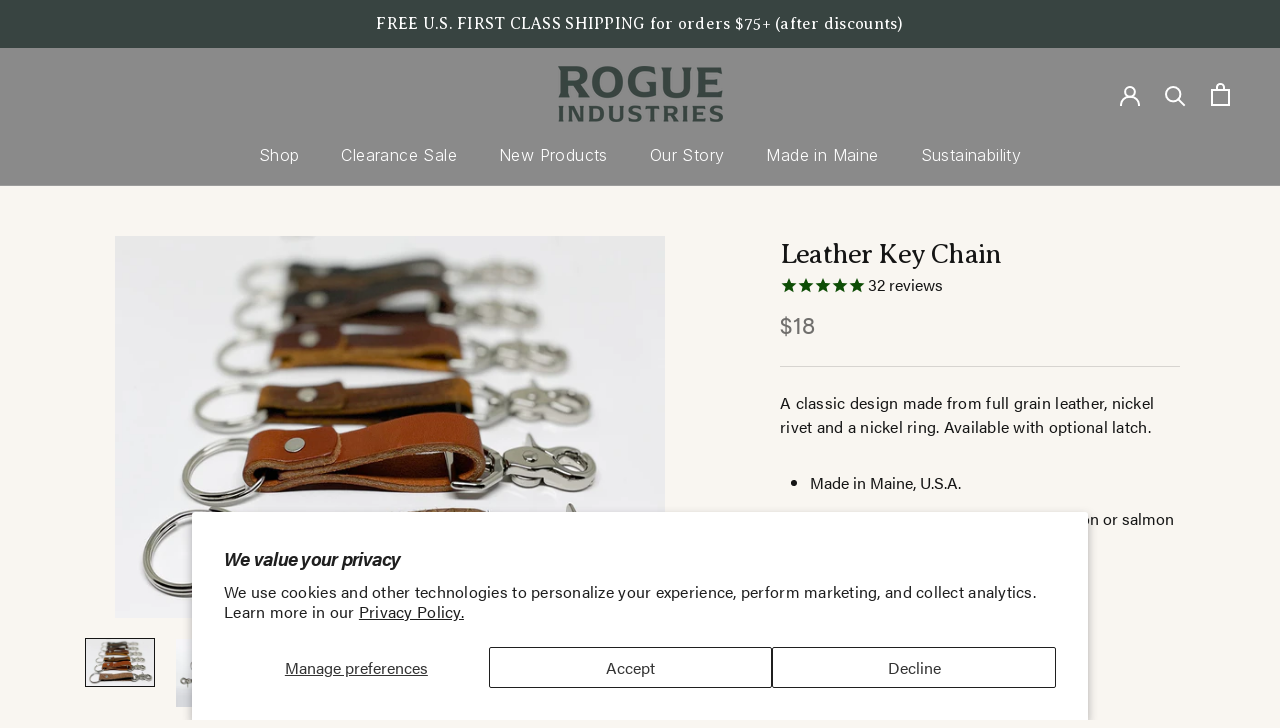

--- FILE ---
content_type: text/html; charset=utf-8
request_url: https://www.rogue-industries.com/products/leather-and-copper-keychain
body_size: 51463
content:
<!doctype html>

<html class="no-js" lang="en">
  <head>
    
<!-- BEGIN MerchantWidget Code -->

<script id='merchantWidgetScript'

        src="https://www.gstatic.com/shopping/merchant/merchantwidget.js"

        defer>

</script>

<script type="text/javascript">

  merchantWidgetScript.addEventListener('load', function () {

    merchantwidget.start({

     position: 'RIGHT_BOTTOM'

   });

  });

</script>

<!-- END MerchantWidget Code -->

<link rel='preconnect dns-prefetch' href='https://api.config-security.com/' crossorigin />
<link rel='preconnect dns-prefetch' href='https://conf.config-security.com/' crossorigin />
<link rel='preconnect dns-prefetch' href='https://whale.camera/' crossorigin />
<script>
/* >> TriplePixel :: start*/
window.TriplePixelData={TripleName:"rogueindustries.myshopify.com",ver:"2.11",plat:"SHOPIFY",isHeadless:false},function(W,H,A,L,E,_,B,N){function O(U,T,P,H,R){void 0===R&&(R=!1),H=new XMLHttpRequest,P?(H.open("POST",U,!0),H.setRequestHeader("Content-Type","application/json")):H.open("GET",U,!0),H.send(JSON.stringify(P||{})),H.onreadystatechange=function(){4===H.readyState&&200===H.status?(R=H.responseText,U.includes(".txt")?eval(R):P||(N[B]=R)):(299<H.status||H.status<200)&&T&&!R&&(R=!0,O(U,T-1,P))}}if(N=window,!N[H+"sn"]){N[H+"sn"]=1,L=function(){return Date.now().toString(36)+"_"+Math.random().toString(36)};try{A.setItem(H,1+(0|A.getItem(H)||0)),(E=JSON.parse(A.getItem(H+"U")||"[]")).push({u:location.href,r:document.referrer,t:Date.now(),id:L()}),A.setItem(H+"U",JSON.stringify(E))}catch(e){}var i,m,p;A.getItem('"!nC`')||(_=A,A=N,A[H]||(E=A[H]=function(t,e,a){return void 0===a&&(a=[]),"State"==t?E.s:(W=L(),(E._q=E._q||[]).push([W,t,e].concat(a)),W)},E.s="Installed",E._q=[],E.ch=W,B="configSecurityConfModel",N[B]=1,O("https://conf.config-security.com/model",5),i=L(),m=A[atob("c2NyZWVu")],_.setItem("di_pmt_wt",i),p={id:i,action:"profile",avatar:_.getItem("auth-security_rand_salt_"),time:m[atob("d2lkdGg=")]+":"+m[atob("aGVpZ2h0")],host:A.TriplePixelData.TripleName,plat:A.TriplePixelData.plat,url:window.location.href,ref:document.referrer,ver:A.TriplePixelData.ver},O("https://api.config-security.com/event",5,p),O("https://whale.camera/live/dot.txt",5)))}}("","TriplePixel",localStorage);
/* << TriplePixel :: end*/
</script>

<script>(function(w,d,t,r,u){var f,n,i;w[u]=w[u]||[],f=function(){var o={ti:"97214342", enableAutoSpaTracking: true};o.q=w[u],w[u]=new UET(o),w[u].push("pageLoad")},n=d.createElement(t),n.src=r,n.async=1,n.onload=n.onreadystatechange=function(){var s=this.readyState;s&&s!=="loaded"&&s!=="complete"||(f(),n.onload=n.onreadystatechange=null)},i=d.getElementsByTagName(t)[0],i.parentNode.insertBefore(n,i)})(window,document,"script","//bat.bing.com/bat.js","uetq");</script><!-- You can set default Consent Mode right after the UET tag --><script>window.uetq = window.uetq || [];window.uetq.push('consent', 'default', {'ad_storage': 'denied'});</script><!-- Implement a cookie banner or another method to collect user consent. When a user grants consent (e.g., selects 'Accept' on your banner), update the consent settings using the command below. --><script>window.uetq = window.uetq || [];window.uetq.push('consent', 'update', {'ad_storage': 'granted'});</script>

<!-- Infinite Options by ShopPad -->
<script>
  window.Shoppad = window.Shoppad || {},
  window.Shoppad.apps = window.Shoppad.apps || {},
  window.Shoppad.apps.infiniteoptions = window.Shoppad.apps.infiniteoptions || {},
  window.Shoppad.apps.infiniteoptions.submitPriceModCartAnyways = true;
  window.Shoppad.apps.infiniteoptions.addToCartButton = 'form[action="/cart/add"] .ProductForm__AddToCart';
</script>
    <script src="//d1liekpayvooaz.cloudfront.net/apps/customizery/customizery.js?shop=rogueindustries.myshopify.com"></script>
    <meta name="facebook-domain-verification" content="9hoaet3j9n0eitwvxgxfelqxr7prfl" />
    <meta charset="utf-8"> 
    <meta http-equiv="X-UA-Compatible" content="IE=edge,chrome=1">
    <meta name="viewport" content="width=device-width, initial-scale=1.0, height=device-height, minimum-scale=1.0, maximum-scale=1.0">
    <meta name="theme-color" content="">

    <title>
      Leather Key Chain &ndash; Rogue Industries
    </title><meta name="description" content="A classic design made from full grain leather, nickel rivet and a nickel ring. Available with optional latch. Made in Maine, U.S.A. Durable top-grain cowhide, moose, bison or salmon leather 4&quot; long x 3/4&quot; wide  "><link rel="canonical" href="https://www.rogue-industries.com/products/leather-and-copper-keychain"><link rel="shortcut icon" href="//www.rogue-industries.com/cdn/shop/files/favicon_96x_09e9a898-2f95-4084-8e82-cee99e4a6cf8_96x.png?v=1614775089" type="image/png"><meta property="og:type" content="product">
  <meta property="og:title" content="Leather Key Chain"><meta property="og:image" content="http://www.rogue-industries.com/cdn/shop/products/RogueIndustries-Keychains.jpg?v=1649446040">
    <meta property="og:image:secure_url" content="https://www.rogue-industries.com/cdn/shop/products/RogueIndustries-Keychains.jpg?v=1649446040">
    <meta property="og:image:width" content="2000">
    <meta property="og:image:height" content="1388"><meta property="product:price:amount" content="18.00">
  <meta property="product:price:currency" content="USD"><meta property="og:description" content="A classic design made from full grain leather, nickel rivet and a nickel ring. Available with optional latch. Made in Maine, U.S.A. Durable top-grain cowhide, moose, bison or salmon leather 4&quot; long x 3/4&quot; wide  "><meta property="og:url" content="https://www.rogue-industries.com/products/leather-and-copper-keychain">
<meta property="og:site_name" content="Rogue Industries"><meta name="twitter:card" content="summary"><meta name="twitter:title" content="Leather Key Chain">
  <meta name="twitter:description" content="A classic design made from full grain leather, nickel rivet and a nickel ring. Available with optional latch.

Made in Maine, U.S.A.
Durable top-grain cowhide, moose, bison or salmon leather
4&quot; long x 3/4&quot; wide

 ">
  <meta name="twitter:image" content="https://www.rogue-industries.com/cdn/shop/products/RogueIndustries-Keychains_600x600_crop_center.jpg?v=1649446040">
    <style>
  @font-face {
  font-family: Montserrat;
  font-weight: 500;
  font-style: normal;
  font-display: fallback;
  src: url("//www.rogue-industries.com/cdn/fonts/montserrat/montserrat_n5.07ef3781d9c78c8b93c98419da7ad4fbeebb6635.woff2") format("woff2"),
       url("//www.rogue-industries.com/cdn/fonts/montserrat/montserrat_n5.adf9b4bd8b0e4f55a0b203cdd84512667e0d5e4d.woff") format("woff");
}

  @font-face {
  font-family: "Nunito Sans";
  font-weight: 400;
  font-style: normal;
  font-display: fallback;
  src: url("//www.rogue-industries.com/cdn/fonts/nunito_sans/nunitosans_n4.0276fe080df0ca4e6a22d9cb55aed3ed5ba6b1da.woff2") format("woff2"),
       url("//www.rogue-industries.com/cdn/fonts/nunito_sans/nunitosans_n4.b4964bee2f5e7fd9c3826447e73afe2baad607b7.woff") format("woff");
}


  @font-face {
  font-family: "Nunito Sans";
  font-weight: 700;
  font-style: normal;
  font-display: fallback;
  src: url("//www.rogue-industries.com/cdn/fonts/nunito_sans/nunitosans_n7.25d963ed46da26098ebeab731e90d8802d989fa5.woff2") format("woff2"),
       url("//www.rogue-industries.com/cdn/fonts/nunito_sans/nunitosans_n7.d32e3219b3d2ec82285d3027bd673efc61a996c8.woff") format("woff");
}

  @font-face {
  font-family: "Nunito Sans";
  font-weight: 400;
  font-style: italic;
  font-display: fallback;
  src: url("//www.rogue-industries.com/cdn/fonts/nunito_sans/nunitosans_i4.6e408730afac1484cf297c30b0e67c86d17fc586.woff2") format("woff2"),
       url("//www.rogue-industries.com/cdn/fonts/nunito_sans/nunitosans_i4.c9b6dcbfa43622b39a5990002775a8381942ae38.woff") format("woff");
}

  @font-face {
  font-family: "Nunito Sans";
  font-weight: 700;
  font-style: italic;
  font-display: fallback;
  src: url("//www.rogue-industries.com/cdn/fonts/nunito_sans/nunitosans_i7.8c1124729eec046a321e2424b2acf328c2c12139.woff2") format("woff2"),
       url("//www.rogue-industries.com/cdn/fonts/nunito_sans/nunitosans_i7.af4cda04357273e0996d21184432bcb14651a64d.woff") format("woff");
}


  :root {
    --heading-font-family : "Averia Serif Libre", sans-serif;
    --heading-font-weight : 300;
    --heading-font-size   : 40px;
    --heading-font-style  : normal;

    --text-font-family : acumin-pro, sans-serif;
    --text-font-weight : 400;
    --text-font-style  : normal;

    --base-text-font-size   : 16px;
    --default-text-font-size: 16px;--background          : #f9f6f1;
    --background-rgb      : 249, 246, 241;
    --light-background    : #f9f6f1;
    --light-background-rgb: 249, 246, 241;
    --heading-color       : #151515;
    --text-color          : #151515;
    --text-color-rgb      : 21, 21, 21;
    --text-color-light    : #151515;
    --text-color-light-rgb: 21, 21, 21;
    --link-color          : #ac4503;
    --link-color-rgb      : 172, 69, 3;
    --border-color        : #d7d4d0;
    --border-color-rgb    : 215, 212, 208;

    --button-background    : #384441;
    --button-background-rgb: 56, 68, 65;
    --button-text-color    : #ffffff;

    --header-background       : #8a8a8a;
    --header-heading-color    : #ffffff;
    --header-light-text-color : #151515;
    --header-border-color     : #9c9c9c;

    --footer-background    : #f9f6f1;
    --footer-text-color    : #151515;
    --footer-heading-color : #151515;
    --footer-border-color  : #d7d4d0;

    --navigation-background      : #8a8a8a;
    --navigation-background-rgb  : 138, 138, 138;
    --navigation-text-color      : #151515;
    --navigation-text-color-light: rgba(21, 21, 21, 0.5);
    --navigation-border-color    : rgba(21, 21, 21, 0.25);

    --newsletter-popup-background     : #384441;
    --newsletter-popup-text-color     : #f9f6f1;
    --newsletter-popup-text-color-rgb : 249, 246, 241;

    --secondary-elements-background       : #8a8a8a;
    --secondary-elements-background-rgb   : 138, 138, 138;
    --secondary-elements-text-color       : #151515;
    --secondary-elements-text-color-light : rgba(21, 21, 21, 0.5);
    --secondary-elements-border-color     : rgba(21, 21, 21, 0.25);

    --product-sale-price-color    : #ac4503;
    --product-sale-price-color-rgb: 172, 69, 3;

    /* Products */

    --horizontal-spacing-four-products-per-row: 60px;
        --horizontal-spacing-two-products-per-row : 60px;

    --vertical-spacing-four-products-per-row: 80px;
        --vertical-spacing-two-products-per-row : 100px;

    /* Animation */
    --drawer-transition-timing: cubic-bezier(0.645, 0.045, 0.355, 1);
    --header-base-height: 80px; /* We set a default for browsers that do not support CSS variables */

    /* Cursors */
    --cursor-zoom-in-svg    : url(//www.rogue-industries.com/cdn/shop/t/51/assets/cursor-zoom-in.svg?v=23954942275796536181701187731);
    --cursor-zoom-in-2x-svg : url(//www.rogue-industries.com/cdn/shop/t/51/assets/cursor-zoom-in-2x.svg?v=134008405315337081411701187731);
  }
</style>

<script>
  // IE11 does not have support for CSS variables, so we have to polyfill them
  if (!(((window || {}).CSS || {}).supports && window.CSS.supports('(--a: 0)'))) {
    const script = document.createElement('script');
    script.type = 'text/javascript';
    script.src = 'https://cdn.jsdelivr.net/npm/css-vars-ponyfill@2';
    script.onload = function() {
      cssVars({});
    };

    document.getElementsByTagName('head')[0].appendChild(script);
  }
</script>

    <script>window.performance && window.performance.mark && window.performance.mark('shopify.content_for_header.start');</script><meta id="shopify-digital-wallet" name="shopify-digital-wallet" content="/1859764/digital_wallets/dialog">
<meta name="shopify-checkout-api-token" content="c5f6dc2dc522ba2e4dcf332625eb8ec6">
<meta id="in-context-paypal-metadata" data-shop-id="1859764" data-venmo-supported="false" data-environment="production" data-locale="en_US" data-paypal-v4="true" data-currency="USD">
<link rel="alternate" hreflang="x-default" href="https://www.rogue-industries.com/products/leather-and-copper-keychain">
<link rel="alternate" hreflang="en-CA" href="https://www.rogue-industries.com/en-ca/products/leather-and-copper-keychain">
<link rel="alternate" hreflang="en-US" href="https://www.rogue-industries.com/products/leather-and-copper-keychain">
<link rel="alternate" type="application/json+oembed" href="https://www.rogue-industries.com/products/leather-and-copper-keychain.oembed">
<script async="async" src="/checkouts/internal/preloads.js?locale=en-US"></script>
<link rel="preconnect" href="https://shop.app" crossorigin="anonymous">
<script async="async" src="https://shop.app/checkouts/internal/preloads.js?locale=en-US&shop_id=1859764" crossorigin="anonymous"></script>
<script id="apple-pay-shop-capabilities" type="application/json">{"shopId":1859764,"countryCode":"US","currencyCode":"USD","merchantCapabilities":["supports3DS"],"merchantId":"gid:\/\/shopify\/Shop\/1859764","merchantName":"Rogue Industries","requiredBillingContactFields":["postalAddress","email","phone"],"requiredShippingContactFields":["postalAddress","email","phone"],"shippingType":"shipping","supportedNetworks":["visa","masterCard","amex","discover","elo","jcb"],"total":{"type":"pending","label":"Rogue Industries","amount":"1.00"},"shopifyPaymentsEnabled":true,"supportsSubscriptions":true}</script>
<script id="shopify-features" type="application/json">{"accessToken":"c5f6dc2dc522ba2e4dcf332625eb8ec6","betas":["rich-media-storefront-analytics"],"domain":"www.rogue-industries.com","predictiveSearch":true,"shopId":1859764,"locale":"en"}</script>
<script>var Shopify = Shopify || {};
Shopify.shop = "rogueindustries.myshopify.com";
Shopify.locale = "en";
Shopify.currency = {"active":"USD","rate":"1.0"};
Shopify.country = "US";
Shopify.theme = {"name":"9\/19\/23 Elevar","id":133073076410,"schema_name":"Prestige","schema_version":"4.12.1a","theme_store_id":null,"role":"main"};
Shopify.theme.handle = "null";
Shopify.theme.style = {"id":null,"handle":null};
Shopify.cdnHost = "www.rogue-industries.com/cdn";
Shopify.routes = Shopify.routes || {};
Shopify.routes.root = "/";</script>
<script type="module">!function(o){(o.Shopify=o.Shopify||{}).modules=!0}(window);</script>
<script>!function(o){function n(){var o=[];function n(){o.push(Array.prototype.slice.apply(arguments))}return n.q=o,n}var t=o.Shopify=o.Shopify||{};t.loadFeatures=n(),t.autoloadFeatures=n()}(window);</script>
<script>
  window.ShopifyPay = window.ShopifyPay || {};
  window.ShopifyPay.apiHost = "shop.app\/pay";
  window.ShopifyPay.redirectState = null;
</script>
<script id="shop-js-analytics" type="application/json">{"pageType":"product"}</script>
<script defer="defer" async type="module" src="//www.rogue-industries.com/cdn/shopifycloud/shop-js/modules/v2/client.init-shop-cart-sync_IZsNAliE.en.esm.js"></script>
<script defer="defer" async type="module" src="//www.rogue-industries.com/cdn/shopifycloud/shop-js/modules/v2/chunk.common_0OUaOowp.esm.js"></script>
<script type="module">
  await import("//www.rogue-industries.com/cdn/shopifycloud/shop-js/modules/v2/client.init-shop-cart-sync_IZsNAliE.en.esm.js");
await import("//www.rogue-industries.com/cdn/shopifycloud/shop-js/modules/v2/chunk.common_0OUaOowp.esm.js");

  window.Shopify.SignInWithShop?.initShopCartSync?.({"fedCMEnabled":true,"windoidEnabled":true});

</script>
<script>
  window.Shopify = window.Shopify || {};
  if (!window.Shopify.featureAssets) window.Shopify.featureAssets = {};
  window.Shopify.featureAssets['shop-js'] = {"shop-cart-sync":["modules/v2/client.shop-cart-sync_DLOhI_0X.en.esm.js","modules/v2/chunk.common_0OUaOowp.esm.js"],"init-fed-cm":["modules/v2/client.init-fed-cm_C6YtU0w6.en.esm.js","modules/v2/chunk.common_0OUaOowp.esm.js"],"shop-button":["modules/v2/client.shop-button_BCMx7GTG.en.esm.js","modules/v2/chunk.common_0OUaOowp.esm.js"],"shop-cash-offers":["modules/v2/client.shop-cash-offers_BT26qb5j.en.esm.js","modules/v2/chunk.common_0OUaOowp.esm.js","modules/v2/chunk.modal_CGo_dVj3.esm.js"],"init-windoid":["modules/v2/client.init-windoid_B9PkRMql.en.esm.js","modules/v2/chunk.common_0OUaOowp.esm.js"],"init-shop-email-lookup-coordinator":["modules/v2/client.init-shop-email-lookup-coordinator_DZkqjsbU.en.esm.js","modules/v2/chunk.common_0OUaOowp.esm.js"],"shop-toast-manager":["modules/v2/client.shop-toast-manager_Di2EnuM7.en.esm.js","modules/v2/chunk.common_0OUaOowp.esm.js"],"shop-login-button":["modules/v2/client.shop-login-button_BtqW_SIO.en.esm.js","modules/v2/chunk.common_0OUaOowp.esm.js","modules/v2/chunk.modal_CGo_dVj3.esm.js"],"avatar":["modules/v2/client.avatar_BTnouDA3.en.esm.js"],"pay-button":["modules/v2/client.pay-button_CWa-C9R1.en.esm.js","modules/v2/chunk.common_0OUaOowp.esm.js"],"init-shop-cart-sync":["modules/v2/client.init-shop-cart-sync_IZsNAliE.en.esm.js","modules/v2/chunk.common_0OUaOowp.esm.js"],"init-customer-accounts":["modules/v2/client.init-customer-accounts_DenGwJTU.en.esm.js","modules/v2/client.shop-login-button_BtqW_SIO.en.esm.js","modules/v2/chunk.common_0OUaOowp.esm.js","modules/v2/chunk.modal_CGo_dVj3.esm.js"],"init-shop-for-new-customer-accounts":["modules/v2/client.init-shop-for-new-customer-accounts_JdHXxpS9.en.esm.js","modules/v2/client.shop-login-button_BtqW_SIO.en.esm.js","modules/v2/chunk.common_0OUaOowp.esm.js","modules/v2/chunk.modal_CGo_dVj3.esm.js"],"init-customer-accounts-sign-up":["modules/v2/client.init-customer-accounts-sign-up_D6__K_p8.en.esm.js","modules/v2/client.shop-login-button_BtqW_SIO.en.esm.js","modules/v2/chunk.common_0OUaOowp.esm.js","modules/v2/chunk.modal_CGo_dVj3.esm.js"],"checkout-modal":["modules/v2/client.checkout-modal_C_ZQDY6s.en.esm.js","modules/v2/chunk.common_0OUaOowp.esm.js","modules/v2/chunk.modal_CGo_dVj3.esm.js"],"shop-follow-button":["modules/v2/client.shop-follow-button_XetIsj8l.en.esm.js","modules/v2/chunk.common_0OUaOowp.esm.js","modules/v2/chunk.modal_CGo_dVj3.esm.js"],"lead-capture":["modules/v2/client.lead-capture_DvA72MRN.en.esm.js","modules/v2/chunk.common_0OUaOowp.esm.js","modules/v2/chunk.modal_CGo_dVj3.esm.js"],"shop-login":["modules/v2/client.shop-login_ClXNxyh6.en.esm.js","modules/v2/chunk.common_0OUaOowp.esm.js","modules/v2/chunk.modal_CGo_dVj3.esm.js"],"payment-terms":["modules/v2/client.payment-terms_CNlwjfZz.en.esm.js","modules/v2/chunk.common_0OUaOowp.esm.js","modules/v2/chunk.modal_CGo_dVj3.esm.js"]};
</script>
<script>(function() {
  var isLoaded = false;
  function asyncLoad() {
    if (isLoaded) return;
    isLoaded = true;
    var urls = ["https:\/\/cdn-stamped-io.azureedge.net\/files\/widget.min.js?shop=rogueindustries.myshopify.com","https:\/\/cdn1.stamped.io\/files\/widget.min.js?shop=rogueindustries.myshopify.com","https:\/\/upsellproductaddons.com\/main.bundle.5d7b3c7054f5716ec06e.js?shop=rogueindustries.myshopify.com","\/\/d1liekpayvooaz.cloudfront.net\/apps\/customizery\/customizery.js?shop=rogueindustries.myshopify.com","https:\/\/cdn.attn.tv\/rogue-industries\/dtag.js?shop=rogueindustries.myshopify.com","https:\/\/kp-9dfa.klickly.com\/boa.js?v=86\u0026tw=0\u0026ga4=0\u0026version=v2\u0026platform=shopify\u0026account_id=1230\u0026b_type_cart=fe647480bdf9d0d4\u0026b_type_visit=1d46f96e7a4378e1\u0026b_type_checkout=c343e68e3d2940f4\u0026shop=rogueindustries.myshopify.com","https:\/\/d22lwxpnhu2n4a.cloudfront.net\/grommet\/shopify.js?shop=rogueindustries.myshopify.com","https:\/\/dr4qe3ddw9y32.cloudfront.net\/awin-shopify-integration-code.js?aid=90175\u0026v=shopifyApp_5.2.3\u0026ts=1760025751184\u0026shop=rogueindustries.myshopify.com"];
    for (var i = 0; i < urls.length; i++) {
      var s = document.createElement('script');
      s.type = 'text/javascript';
      s.async = true;
      s.src = urls[i];
      var x = document.getElementsByTagName('script')[0];
      x.parentNode.insertBefore(s, x);
    }
  };
  if(window.attachEvent) {
    window.attachEvent('onload', asyncLoad);
  } else {
    window.addEventListener('load', asyncLoad, false);
  }
})();</script>
<script id="__st">var __st={"a":1859764,"offset":-18000,"reqid":"dbf0b7db-d6af-448d-a63a-8918da6ed012-1768424951","pageurl":"www.rogue-industries.com\/products\/leather-and-copper-keychain","u":"a4b220f9561d","p":"product","rtyp":"product","rid":55622860820};</script>
<script>window.ShopifyPaypalV4VisibilityTracking = true;</script>
<script id="captcha-bootstrap">!function(){'use strict';const t='contact',e='account',n='new_comment',o=[[t,t],['blogs',n],['comments',n],[t,'customer']],c=[[e,'customer_login'],[e,'guest_login'],[e,'recover_customer_password'],[e,'create_customer']],r=t=>t.map((([t,e])=>`form[action*='/${t}']:not([data-nocaptcha='true']) input[name='form_type'][value='${e}']`)).join(','),a=t=>()=>t?[...document.querySelectorAll(t)].map((t=>t.form)):[];function s(){const t=[...o],e=r(t);return a(e)}const i='password',u='form_key',d=['recaptcha-v3-token','g-recaptcha-response','h-captcha-response',i],f=()=>{try{return window.sessionStorage}catch{return}},m='__shopify_v',_=t=>t.elements[u];function p(t,e,n=!1){try{const o=window.sessionStorage,c=JSON.parse(o.getItem(e)),{data:r}=function(t){const{data:e,action:n}=t;return t[m]||n?{data:e,action:n}:{data:t,action:n}}(c);for(const[e,n]of Object.entries(r))t.elements[e]&&(t.elements[e].value=n);n&&o.removeItem(e)}catch(o){console.error('form repopulation failed',{error:o})}}const l='form_type',E='cptcha';function T(t){t.dataset[E]=!0}const w=window,h=w.document,L='Shopify',v='ce_forms',y='captcha';let A=!1;((t,e)=>{const n=(g='f06e6c50-85a8-45c8-87d0-21a2b65856fe',I='https://cdn.shopify.com/shopifycloud/storefront-forms-hcaptcha/ce_storefront_forms_captcha_hcaptcha.v1.5.2.iife.js',D={infoText:'Protected by hCaptcha',privacyText:'Privacy',termsText:'Terms'},(t,e,n)=>{const o=w[L][v],c=o.bindForm;if(c)return c(t,g,e,D).then(n);var r;o.q.push([[t,g,e,D],n]),r=I,A||(h.body.append(Object.assign(h.createElement('script'),{id:'captcha-provider',async:!0,src:r})),A=!0)});var g,I,D;w[L]=w[L]||{},w[L][v]=w[L][v]||{},w[L][v].q=[],w[L][y]=w[L][y]||{},w[L][y].protect=function(t,e){n(t,void 0,e),T(t)},Object.freeze(w[L][y]),function(t,e,n,w,h,L){const[v,y,A,g]=function(t,e,n){const i=e?o:[],u=t?c:[],d=[...i,...u],f=r(d),m=r(i),_=r(d.filter((([t,e])=>n.includes(e))));return[a(f),a(m),a(_),s()]}(w,h,L),I=t=>{const e=t.target;return e instanceof HTMLFormElement?e:e&&e.form},D=t=>v().includes(t);t.addEventListener('submit',(t=>{const e=I(t);if(!e)return;const n=D(e)&&!e.dataset.hcaptchaBound&&!e.dataset.recaptchaBound,o=_(e),c=g().includes(e)&&(!o||!o.value);(n||c)&&t.preventDefault(),c&&!n&&(function(t){try{if(!f())return;!function(t){const e=f();if(!e)return;const n=_(t);if(!n)return;const o=n.value;o&&e.removeItem(o)}(t);const e=Array.from(Array(32),(()=>Math.random().toString(36)[2])).join('');!function(t,e){_(t)||t.append(Object.assign(document.createElement('input'),{type:'hidden',name:u})),t.elements[u].value=e}(t,e),function(t,e){const n=f();if(!n)return;const o=[...t.querySelectorAll(`input[type='${i}']`)].map((({name:t})=>t)),c=[...d,...o],r={};for(const[a,s]of new FormData(t).entries())c.includes(a)||(r[a]=s);n.setItem(e,JSON.stringify({[m]:1,action:t.action,data:r}))}(t,e)}catch(e){console.error('failed to persist form',e)}}(e),e.submit())}));const S=(t,e)=>{t&&!t.dataset[E]&&(n(t,e.some((e=>e===t))),T(t))};for(const o of['focusin','change'])t.addEventListener(o,(t=>{const e=I(t);D(e)&&S(e,y())}));const B=e.get('form_key'),M=e.get(l),P=B&&M;t.addEventListener('DOMContentLoaded',(()=>{const t=y();if(P)for(const e of t)e.elements[l].value===M&&p(e,B);[...new Set([...A(),...v().filter((t=>'true'===t.dataset.shopifyCaptcha))])].forEach((e=>S(e,t)))}))}(h,new URLSearchParams(w.location.search),n,t,e,['guest_login'])})(!0,!0)}();</script>
<script integrity="sha256-4kQ18oKyAcykRKYeNunJcIwy7WH5gtpwJnB7kiuLZ1E=" data-source-attribution="shopify.loadfeatures" defer="defer" src="//www.rogue-industries.com/cdn/shopifycloud/storefront/assets/storefront/load_feature-a0a9edcb.js" crossorigin="anonymous"></script>
<script crossorigin="anonymous" defer="defer" src="//www.rogue-industries.com/cdn/shopifycloud/storefront/assets/shopify_pay/storefront-65b4c6d7.js?v=20250812"></script>
<script data-source-attribution="shopify.dynamic_checkout.dynamic.init">var Shopify=Shopify||{};Shopify.PaymentButton=Shopify.PaymentButton||{isStorefrontPortableWallets:!0,init:function(){window.Shopify.PaymentButton.init=function(){};var t=document.createElement("script");t.src="https://www.rogue-industries.com/cdn/shopifycloud/portable-wallets/latest/portable-wallets.en.js",t.type="module",document.head.appendChild(t)}};
</script>
<script data-source-attribution="shopify.dynamic_checkout.buyer_consent">
  function portableWalletsHideBuyerConsent(e){var t=document.getElementById("shopify-buyer-consent"),n=document.getElementById("shopify-subscription-policy-button");t&&n&&(t.classList.add("hidden"),t.setAttribute("aria-hidden","true"),n.removeEventListener("click",e))}function portableWalletsShowBuyerConsent(e){var t=document.getElementById("shopify-buyer-consent"),n=document.getElementById("shopify-subscription-policy-button");t&&n&&(t.classList.remove("hidden"),t.removeAttribute("aria-hidden"),n.addEventListener("click",e))}window.Shopify?.PaymentButton&&(window.Shopify.PaymentButton.hideBuyerConsent=portableWalletsHideBuyerConsent,window.Shopify.PaymentButton.showBuyerConsent=portableWalletsShowBuyerConsent);
</script>
<script>
  function portableWalletsCleanup(e){e&&e.src&&console.error("Failed to load portable wallets script "+e.src);var t=document.querySelectorAll("shopify-accelerated-checkout .shopify-payment-button__skeleton, shopify-accelerated-checkout-cart .wallet-cart-button__skeleton"),e=document.getElementById("shopify-buyer-consent");for(let e=0;e<t.length;e++)t[e].remove();e&&e.remove()}function portableWalletsNotLoadedAsModule(e){e instanceof ErrorEvent&&"string"==typeof e.message&&e.message.includes("import.meta")&&"string"==typeof e.filename&&e.filename.includes("portable-wallets")&&(window.removeEventListener("error",portableWalletsNotLoadedAsModule),window.Shopify.PaymentButton.failedToLoad=e,"loading"===document.readyState?document.addEventListener("DOMContentLoaded",window.Shopify.PaymentButton.init):window.Shopify.PaymentButton.init())}window.addEventListener("error",portableWalletsNotLoadedAsModule);
</script>

<script type="module" src="https://www.rogue-industries.com/cdn/shopifycloud/portable-wallets/latest/portable-wallets.en.js" onError="portableWalletsCleanup(this)" crossorigin="anonymous"></script>
<script nomodule>
  document.addEventListener("DOMContentLoaded", portableWalletsCleanup);
</script>

<script id='scb4127' type='text/javascript' async='' src='https://www.rogue-industries.com/cdn/shopifycloud/privacy-banner/storefront-banner.js'></script><link id="shopify-accelerated-checkout-styles" rel="stylesheet" media="screen" href="https://www.rogue-industries.com/cdn/shopifycloud/portable-wallets/latest/accelerated-checkout-backwards-compat.css" crossorigin="anonymous">
<style id="shopify-accelerated-checkout-cart">
        #shopify-buyer-consent {
  margin-top: 1em;
  display: inline-block;
  width: 100%;
}

#shopify-buyer-consent.hidden {
  display: none;
}

#shopify-subscription-policy-button {
  background: none;
  border: none;
  padding: 0;
  text-decoration: underline;
  font-size: inherit;
  cursor: pointer;
}

#shopify-subscription-policy-button::before {
  box-shadow: none;
}

      </style>

<script>window.performance && window.performance.mark && window.performance.mark('shopify.content_for_header.end');</script>

    <link rel="stylesheet" href="//www.rogue-industries.com/cdn/shop/t/51/assets/fonts.css?v=4984649413061309111696271174">
    <link rel="stylesheet" href="//www.rogue-industries.com/cdn/shop/t/51/assets/theme.css?v=113899707168064747701695146515">

    <script>// This allows to expose several variables to the global scope, to be used in scripts
      window.theme = {
        pageType: "product",
        moneyFormat: "${{amount}}",
        moneyWithCurrencyFormat: "${{amount}} USD",
        productImageSize: "natural",
        searchMode: "product,article,page",
        showPageTransition: true,
        showElementStaggering: true,
        showImageZooming: true
      };

      window.routes = {
        rootUrl: "\/",
        rootUrlWithoutSlash: '',
        cartUrl: "\/cart",
        cartAddUrl: "\/cart\/add",
        cartChangeUrl: "\/cart\/change",
        searchUrl: "\/search",
        productRecommendationsUrl: "\/recommendations\/products"
      };

      window.languages = {
        cartAddNote: "How did you hear about us?",
        cartEditNote: "Edit Order Note",
        productImageLoadingError: "This image could not be loaded. Please try to reload the page.",
        productFormAddToCart: "Add to cart",
        productFormUnavailable: "Unavailable",
        productFormSoldOut: "Sold Out",
        shippingEstimatorOneResult: "1 option available:",
        shippingEstimatorMoreResults: "{{count}} options available:",
        shippingEstimatorNoResults: "No shipping could be found"
      };

      window.lazySizesConfig = {
        loadHidden: false,
        hFac: 0.5,
        expFactor: 2,
        ricTimeout: 150,
        lazyClass: 'Image--lazyLoad',
        loadingClass: 'Image--lazyLoading',
        loadedClass: 'Image--lazyLoaded'
      };

      document.documentElement.className = document.documentElement.className.replace('no-js', 'js');
      document.documentElement.style.setProperty('--window-height', window.innerHeight + 'px');

      // We do a quick detection of some features (we could use Modernizr but for so little...)
      (function() {
        document.documentElement.className += ((window.CSS && window.CSS.supports('(position: sticky) or (position: -webkit-sticky)')) ? ' supports-sticky' : ' no-supports-sticky');
        document.documentElement.className += (window.matchMedia('(-moz-touch-enabled: 1), (hover: none)')).matches ? ' no-supports-hover' : ' supports-hover';
      }());
    </script>
    
    <script src="https://ajax.googleapis.com/ajax/libs/jquery/3.5.1/jquery.min.js"></script>

    <script src="//www.rogue-industries.com/cdn/shop/t/51/assets/lazysizes.min.js?v=174358363404432586981695146515" async></script><script src="https://polyfill-fastly.net/v3/polyfill.min.js?unknown=polyfill&features=fetch,Element.prototype.closest,Element.prototype.remove,Element.prototype.classList,Array.prototype.includes,Array.prototype.fill,Object.assign,CustomEvent,IntersectionObserver,IntersectionObserverEntry,URL" defer></script>
    <script src="//www.rogue-industries.com/cdn/shop/t/51/assets/libs.min.js?v=26178543184394469741695146515" defer></script>
    <script src="//www.rogue-industries.com/cdn/shop/t/51/assets/theme.min.js?v=21994244156158589421695146515" defer></script>
    <script src="//www.rogue-industries.com/cdn/shop/t/51/assets/custom.js?v=183944157590872491501695146515" defer></script>

    <script>
      (function () {
        window.onpageshow = function() {
          if (window.theme.showPageTransition) {
            var pageTransition = document.querySelector('.PageTransition');

            if (pageTransition) {
              pageTransition.style.visibility = 'visible';
              pageTransition.style.opacity = '0';
            }
          }

          // When the page is loaded from the cache, we have to reload the cart content
          document.documentElement.dispatchEvent(new CustomEvent('cart:refresh', {
            bubbles: true
          }));
        };
      })();
    </script>

    
  <script type="application/ld+json">
  {
    "@context": "http://schema.org",
    "@type": "Product",
    "offers": [{
          "@type": "Offer",
          "name": "Black Leather",
          "availability":"https://schema.org/InStock",
          "price": 18.0,
          "priceCurrency": "USD",
          "priceValidUntil": "2026-01-24","sku": "WALKEYCHAINBLK","url": "/products/leather-and-copper-keychain?variant=41303738810554"
        },
{
          "@type": "Offer",
          "name": "Black Leather with Latch",
          "availability":"https://schema.org/InStock",
          "price": 20.0,
          "priceCurrency": "USD",
          "priceValidUntil": "2026-01-24","sku": "WALKEYCHAINBLKLTC","url": "/products/leather-and-copper-keychain?variant=41303740252346"
        },
{
          "@type": "Offer",
          "name": "Bison Leather - Brown",
          "availability":"https://schema.org/OutOfStock",
          "price": 18.0,
          "priceCurrency": "USD",
          "priceValidUntil": "2026-01-24","sku": "WALKEYCHAINBISONBRN","url": "/products/leather-and-copper-keychain?variant=38050370388154"
        },
{
          "@type": "Offer",
          "name": "Bison Leather - Brown with Latch",
          "availability":"https://schema.org/InStock",
          "price": 20.0,
          "priceCurrency": "USD",
          "priceValidUntil": "2026-01-24","sku": "WALKEYCHAINBISONLTC","url": "/products/leather-and-copper-keychain?variant=38074309116090"
        },
{
          "@type": "Offer",
          "name": "Moose Leather - Brown with Latch",
          "availability":"https://schema.org/InStock",
          "price": 20.0,
          "priceCurrency": "USD",
          "priceValidUntil": "2026-01-24","sku": "WALKEYCHAINMOOSELTC","url": "/products/leather-and-copper-keychain?variant=12183689887819"
        },
{
          "@type": "Offer",
          "name": "Salmon Leather",
          "availability":"https://schema.org/OutOfStock",
          "price": 18.0,
          "priceCurrency": "USD",
          "priceValidUntil": "2026-01-24","sku": "WALKEYCHAINSLTBRNLTC","url": "/products/leather-and-copper-keychain?variant=40451010724026"
        },
{
          "@type": "Offer",
          "name": "Salmon Leather with Latch",
          "availability":"https://schema.org/OutOfStock",
          "price": 20.0,
          "priceCurrency": "USD",
          "priceValidUntil": "2026-01-24","sku": "WALKEYCHAINSLTBRNLTC","url": "/products/leather-and-copper-keychain?variant=40451012821178"
        },
{
          "@type": "Offer",
          "name": "Whiskey Brown Leather",
          "availability":"https://schema.org/InStock",
          "price": 18.0,
          "priceCurrency": "USD",
          "priceValidUntil": "2026-01-24","sku": "WALKEYCHAINBRN","url": "/products/leather-and-copper-keychain?variant=700299673620"
        },
{
          "@type": "Offer",
          "name": "Whiskey Brown Leather with Latch",
          "availability":"https://schema.org/InStock",
          "price": 20.0,
          "priceCurrency": "USD",
          "priceValidUntil": "2026-01-24","sku": "WALKEYCHAINBRNLTC","url": "/products/leather-and-copper-keychain?variant=700299706388"
        },
{
          "@type": "Offer",
          "name": "Dark Brown Leather",
          "availability":"https://schema.org/OutOfStock",
          "price": 18.0,
          "priceCurrency": "USD",
          "priceValidUntil": "2026-01-24","sku": "WALKEYCHAINDKBRN","url": "/products/leather-and-copper-keychain?variant=700299608084"
        },
{
          "@type": "Offer",
          "name": "Dark Brown Leather with Latch",
          "availability":"https://schema.org/InStock",
          "price": 20.0,
          "priceCurrency": "USD",
          "priceValidUntil": "2026-01-24","sku": "WALKEYCHAINDKBRNLTC","url": "/products/leather-and-copper-keychain?variant=700299640852"
        }
],
    "brand": {
      "name": "Rogue Industries"
    },
    "name": "Leather Key Chain",
    "description": "A classic design made from full grain leather, nickel rivet and a nickel ring. Available with optional latch.\n\nMade in Maine, U.S.A.\nDurable top-grain cowhide, moose, bison or salmon leather\n4\" long x 3\/4\" wide\n\n ",
    "category": "Key Chain",
    "url": "/products/leather-and-copper-keychain",
    "sku": "WALKEYCHAINBLK",
    "image": {
      "@type": "ImageObject",
      "url": "https://www.rogue-industries.com/cdn/shop/products/RogueIndustries-Keychains_1024x.jpg?v=1649446040",
      "image": "https://www.rogue-industries.com/cdn/shop/products/RogueIndustries-Keychains_1024x.jpg?v=1649446040",
      "name": "A row of different colored durable Rogue Industries leather keychains on a white surface.",
      "width": "1024",
      "height": "1024"
    }
  }
  </script>



  <script type="application/ld+json">
  {
    "@context": "http://schema.org",
    "@type": "BreadcrumbList",
  "itemListElement": [{
      "@type": "ListItem",
      "position": 1,
      "name": "Translation missing: en.general.breadcrumb.home",
      "item": "https://www.rogue-industries.com"
    },{
          "@type": "ListItem",
          "position": 2,
          "name": "Leather Key Chain",
          "item": "https://www.rogue-industries.com/products/leather-and-copper-keychain"
        }]
  }
  </script>

   

<script>window.__pagefly_analytics_settings__={"version":2,"visits":272,"dashboardVisits":"21","storefrontPassword":"","acceptGDPR":true,"acceptTracking":true,"planMigrated":true,"install_app":"1","create_first_regular_page":"1","publish_first_regular_page":"1","first_visit_pricing_plan":"1","klaviyoListKey":"MFNKPU","create_first_blog_post":"1","pageflyThemeId":120433344698,"acceptGATracking":true,"acceptCrisp":true,"acceptCookies":true,"create_first_product_page":"1","publish_first_product_page":"1"};</script>



     
  
 <script defer>

  /**
   * IMPORTANT!
   * Do not edit this file. Any changes made could be overwritten by Giftship at
   * any time. If you need assistance, please reach out to us at support@gist-apps.com.
   *
   * The below code is critical to the functionality of Giftship's multiple shipping
   * address and bundle features. It also greatly improves the load time of the
   * application.
   */

  if (typeof(GIST) == 'undefined') {
    window.GIST = GIST = {};
  }
  if (typeof(GIST.f) == 'undefined') {
    GIST.f = {};
  }

  GIST.f._isEmpty = function(obj){

    for(var prop in obj) {
      if(obj.hasOwnProperty(prop)) {
        return false;
      }
    }

    return JSON.stringify(obj) === JSON.stringify({});

  };

  GIST.bundles   = [];
  GIST.remove    = {};
  GIST.discounts = [];

  
  
  

  

  
  GIST._bundleCart = false;
  

  

  if (GIST.remove && !GIST.f._isEmpty(GIST.remove) ) {

    GIST.xhr = new XMLHttpRequest();
    GIST.xhr.open('POST', '/cart/update.js');
    GIST.xhr.setRequestHeader('Content-Type', 'application/json');
    GIST.xhr.onload = function() {
      if (GIST.xhr.status === 200) {
       var userInfo = JSON.parse(GIST.xhr.responseText);
      }
    };
    GIST.xhr.send(JSON.stringify({updates:GIST.remove}));

  }

</script>





<script type="text/javascript" src="https://99418-1398787-raikfcquaxqncofqfm.stackpathdns.com/assets/js/giftship.js" defer></script>
<link rel="stylesheet" type="text/css" href="https://99418-1398787-raikfcquaxqncofqfm.stackpathdns.com/assets/css/giftship.global.css">








    	 <meta name="google-site-verification" content="NjOaBPGx7tVrFarPsTrwBtPx-RTZrH9ZuNNT4fNH1iU" />








<!-- BEGIN app block: shopify://apps/klaviyo-email-marketing-sms/blocks/klaviyo-onsite-embed/2632fe16-c075-4321-a88b-50b567f42507 -->












  <script async src="https://static.klaviyo.com/onsite/js/JBYcrm/klaviyo.js?company_id=JBYcrm"></script>
  <script>!function(){if(!window.klaviyo){window._klOnsite=window._klOnsite||[];try{window.klaviyo=new Proxy({},{get:function(n,i){return"push"===i?function(){var n;(n=window._klOnsite).push.apply(n,arguments)}:function(){for(var n=arguments.length,o=new Array(n),w=0;w<n;w++)o[w]=arguments[w];var t="function"==typeof o[o.length-1]?o.pop():void 0,e=new Promise((function(n){window._klOnsite.push([i].concat(o,[function(i){t&&t(i),n(i)}]))}));return e}}})}catch(n){window.klaviyo=window.klaviyo||[],window.klaviyo.push=function(){var n;(n=window._klOnsite).push.apply(n,arguments)}}}}();</script>

  
    <script id="viewed_product">
      if (item == null) {
        var _learnq = _learnq || [];

        var MetafieldReviews = null
        var MetafieldYotpoRating = null
        var MetafieldYotpoCount = null
        var MetafieldLooxRating = null
        var MetafieldLooxCount = null
        var okendoProduct = null
        var okendoProductReviewCount = null
        var okendoProductReviewAverageValue = null
        try {
          // The following fields are used for Customer Hub recently viewed in order to add reviews.
          // This information is not part of __kla_viewed. Instead, it is part of __kla_viewed_reviewed_items
          MetafieldReviews = {"rating":{"scale_min":"1.0","scale_max":"5.0","value":"4.571428571"},"rating_count":28};
          MetafieldYotpoRating = null
          MetafieldYotpoCount = null
          MetafieldLooxRating = null
          MetafieldLooxCount = null

          okendoProduct = null
          // If the okendo metafield is not legacy, it will error, which then requires the new json formatted data
          if (okendoProduct && 'error' in okendoProduct) {
            okendoProduct = null
          }
          okendoProductReviewCount = okendoProduct ? okendoProduct.reviewCount : null
          okendoProductReviewAverageValue = okendoProduct ? okendoProduct.reviewAverageValue : null
        } catch (error) {
          console.error('Error in Klaviyo onsite reviews tracking:', error);
        }

        var item = {
          Name: "Leather Key Chain",
          ProductID: 55622860820,
          Categories: ["All Leather Goods","All Leather Goods","American Made Leather Goods","Best Selling","Bison Leather Goods","Father's Day Gifts","GIFT SUGGESTIONS","Gifts For Him","Gifts Under $60: Affordable Luxury","Holiday Gifts","Home Goods","Leather Accessories","Leather For Her","Leather Gifts for Her","Made in Maine","Men's Leather Wallets, Messenger Bags, and More","Moose Leather Goods","RFID Blocking Wallets","Rogue's Best Selling Products","Women's Leather Products","Women's Leather Wallets, Tote Bags, and More","Women's Made in Maine Collection"],
          ImageURL: "https://www.rogue-industries.com/cdn/shop/products/RogueIndustries-Keychains_grande.jpg?v=1649446040",
          URL: "https://www.rogue-industries.com/products/leather-and-copper-keychain",
          Brand: "Rogue Industries",
          Price: "$18.00",
          Value: "18.00",
          CompareAtPrice: "$0.00"
        };
        _learnq.push(['track', 'Viewed Product', item]);
        _learnq.push(['trackViewedItem', {
          Title: item.Name,
          ItemId: item.ProductID,
          Categories: item.Categories,
          ImageUrl: item.ImageURL,
          Url: item.URL,
          Metadata: {
            Brand: item.Brand,
            Price: item.Price,
            Value: item.Value,
            CompareAtPrice: item.CompareAtPrice
          },
          metafields:{
            reviews: MetafieldReviews,
            yotpo:{
              rating: MetafieldYotpoRating,
              count: MetafieldYotpoCount,
            },
            loox:{
              rating: MetafieldLooxRating,
              count: MetafieldLooxCount,
            },
            okendo: {
              rating: okendoProductReviewAverageValue,
              count: okendoProductReviewCount,
            }
          }
        }]);
      }
    </script>
  




  <script>
    window.klaviyoReviewsProductDesignMode = false
  </script>







<!-- END app block --><!-- BEGIN app block: shopify://apps/pagefly-page-builder/blocks/app-embed/83e179f7-59a0-4589-8c66-c0dddf959200 -->

<!-- BEGIN app snippet: pagefly-cro-ab-testing-main -->







<script>
  ;(function () {
    const url = new URL(window.location)
    const viewParam = url.searchParams.get('view')
    if (viewParam && viewParam.includes('variant-pf-')) {
      url.searchParams.set('pf_v', viewParam)
      url.searchParams.delete('view')
      window.history.replaceState({}, '', url)
    }
  })()
</script>



<script type='module'>
  
  window.PAGEFLY_CRO = window.PAGEFLY_CRO || {}

  window.PAGEFLY_CRO['data_debug'] = {
    original_template_suffix: "all_products",
    allow_ab_test: false,
    ab_test_start_time: 0,
    ab_test_end_time: 0,
    today_date_time: 1768424951000,
  }
  window.PAGEFLY_CRO['GA4'] = { enabled: false}
</script>

<!-- END app snippet -->








  <script src='https://cdn.shopify.com/extensions/019bb4f9-aed6-78a3-be91-e9d44663e6bf/pagefly-page-builder-215/assets/pagefly-helper.js' defer='defer'></script>

  <script src='https://cdn.shopify.com/extensions/019bb4f9-aed6-78a3-be91-e9d44663e6bf/pagefly-page-builder-215/assets/pagefly-general-helper.js' defer='defer'></script>

  <script src='https://cdn.shopify.com/extensions/019bb4f9-aed6-78a3-be91-e9d44663e6bf/pagefly-page-builder-215/assets/pagefly-snap-slider.js' defer='defer'></script>

  <script src='https://cdn.shopify.com/extensions/019bb4f9-aed6-78a3-be91-e9d44663e6bf/pagefly-page-builder-215/assets/pagefly-slideshow-v3.js' defer='defer'></script>

  <script src='https://cdn.shopify.com/extensions/019bb4f9-aed6-78a3-be91-e9d44663e6bf/pagefly-page-builder-215/assets/pagefly-slideshow-v4.js' defer='defer'></script>

  <script src='https://cdn.shopify.com/extensions/019bb4f9-aed6-78a3-be91-e9d44663e6bf/pagefly-page-builder-215/assets/pagefly-glider.js' defer='defer'></script>

  <script src='https://cdn.shopify.com/extensions/019bb4f9-aed6-78a3-be91-e9d44663e6bf/pagefly-page-builder-215/assets/pagefly-slideshow-v1-v2.js' defer='defer'></script>

  <script src='https://cdn.shopify.com/extensions/019bb4f9-aed6-78a3-be91-e9d44663e6bf/pagefly-page-builder-215/assets/pagefly-product-media.js' defer='defer'></script>

  <script src='https://cdn.shopify.com/extensions/019bb4f9-aed6-78a3-be91-e9d44663e6bf/pagefly-page-builder-215/assets/pagefly-product.js' defer='defer'></script>


<script id='pagefly-helper-data' type='application/json'>
  {
    "page_optimization": {
      "assets_prefetching": false
    },
    "elements_asset_mapper": {
      "Accordion": "https://cdn.shopify.com/extensions/019bb4f9-aed6-78a3-be91-e9d44663e6bf/pagefly-page-builder-215/assets/pagefly-accordion.js",
      "Accordion3": "https://cdn.shopify.com/extensions/019bb4f9-aed6-78a3-be91-e9d44663e6bf/pagefly-page-builder-215/assets/pagefly-accordion3.js",
      "CountDown": "https://cdn.shopify.com/extensions/019bb4f9-aed6-78a3-be91-e9d44663e6bf/pagefly-page-builder-215/assets/pagefly-countdown.js",
      "GMap1": "https://cdn.shopify.com/extensions/019bb4f9-aed6-78a3-be91-e9d44663e6bf/pagefly-page-builder-215/assets/pagefly-gmap.js",
      "GMap2": "https://cdn.shopify.com/extensions/019bb4f9-aed6-78a3-be91-e9d44663e6bf/pagefly-page-builder-215/assets/pagefly-gmap.js",
      "GMapBasicV2": "https://cdn.shopify.com/extensions/019bb4f9-aed6-78a3-be91-e9d44663e6bf/pagefly-page-builder-215/assets/pagefly-gmap.js",
      "GMapAdvancedV2": "https://cdn.shopify.com/extensions/019bb4f9-aed6-78a3-be91-e9d44663e6bf/pagefly-page-builder-215/assets/pagefly-gmap.js",
      "HTML.Video": "https://cdn.shopify.com/extensions/019bb4f9-aed6-78a3-be91-e9d44663e6bf/pagefly-page-builder-215/assets/pagefly-htmlvideo.js",
      "HTML.Video2": "https://cdn.shopify.com/extensions/019bb4f9-aed6-78a3-be91-e9d44663e6bf/pagefly-page-builder-215/assets/pagefly-htmlvideo2.js",
      "HTML.Video3": "https://cdn.shopify.com/extensions/019bb4f9-aed6-78a3-be91-e9d44663e6bf/pagefly-page-builder-215/assets/pagefly-htmlvideo2.js",
      "BackgroundVideo": "https://cdn.shopify.com/extensions/019bb4f9-aed6-78a3-be91-e9d44663e6bf/pagefly-page-builder-215/assets/pagefly-htmlvideo2.js",
      "Instagram": "https://cdn.shopify.com/extensions/019bb4f9-aed6-78a3-be91-e9d44663e6bf/pagefly-page-builder-215/assets/pagefly-instagram.js",
      "Instagram2": "https://cdn.shopify.com/extensions/019bb4f9-aed6-78a3-be91-e9d44663e6bf/pagefly-page-builder-215/assets/pagefly-instagram.js",
      "Insta3": "https://cdn.shopify.com/extensions/019bb4f9-aed6-78a3-be91-e9d44663e6bf/pagefly-page-builder-215/assets/pagefly-instagram3.js",
      "Tabs": "https://cdn.shopify.com/extensions/019bb4f9-aed6-78a3-be91-e9d44663e6bf/pagefly-page-builder-215/assets/pagefly-tab.js",
      "Tabs3": "https://cdn.shopify.com/extensions/019bb4f9-aed6-78a3-be91-e9d44663e6bf/pagefly-page-builder-215/assets/pagefly-tab3.js",
      "ProductBox": "https://cdn.shopify.com/extensions/019bb4f9-aed6-78a3-be91-e9d44663e6bf/pagefly-page-builder-215/assets/pagefly-cart.js",
      "FBPageBox2": "https://cdn.shopify.com/extensions/019bb4f9-aed6-78a3-be91-e9d44663e6bf/pagefly-page-builder-215/assets/pagefly-facebook.js",
      "FBLikeButton2": "https://cdn.shopify.com/extensions/019bb4f9-aed6-78a3-be91-e9d44663e6bf/pagefly-page-builder-215/assets/pagefly-facebook.js",
      "TwitterFeed2": "https://cdn.shopify.com/extensions/019bb4f9-aed6-78a3-be91-e9d44663e6bf/pagefly-page-builder-215/assets/pagefly-twitter.js",
      "Paragraph4": "https://cdn.shopify.com/extensions/019bb4f9-aed6-78a3-be91-e9d44663e6bf/pagefly-page-builder-215/assets/pagefly-paragraph4.js",

      "AliReviews": "https://cdn.shopify.com/extensions/019bb4f9-aed6-78a3-be91-e9d44663e6bf/pagefly-page-builder-215/assets/pagefly-3rd-elements.js",
      "BackInStock": "https://cdn.shopify.com/extensions/019bb4f9-aed6-78a3-be91-e9d44663e6bf/pagefly-page-builder-215/assets/pagefly-3rd-elements.js",
      "GloboBackInStock": "https://cdn.shopify.com/extensions/019bb4f9-aed6-78a3-be91-e9d44663e6bf/pagefly-page-builder-215/assets/pagefly-3rd-elements.js",
      "GrowaveWishlist": "https://cdn.shopify.com/extensions/019bb4f9-aed6-78a3-be91-e9d44663e6bf/pagefly-page-builder-215/assets/pagefly-3rd-elements.js",
      "InfiniteOptionsShopPad": "https://cdn.shopify.com/extensions/019bb4f9-aed6-78a3-be91-e9d44663e6bf/pagefly-page-builder-215/assets/pagefly-3rd-elements.js",
      "InkybayProductPersonalizer": "https://cdn.shopify.com/extensions/019bb4f9-aed6-78a3-be91-e9d44663e6bf/pagefly-page-builder-215/assets/pagefly-3rd-elements.js",
      "LimeSpot": "https://cdn.shopify.com/extensions/019bb4f9-aed6-78a3-be91-e9d44663e6bf/pagefly-page-builder-215/assets/pagefly-3rd-elements.js",
      "Loox": "https://cdn.shopify.com/extensions/019bb4f9-aed6-78a3-be91-e9d44663e6bf/pagefly-page-builder-215/assets/pagefly-3rd-elements.js",
      "Opinew": "https://cdn.shopify.com/extensions/019bb4f9-aed6-78a3-be91-e9d44663e6bf/pagefly-page-builder-215/assets/pagefly-3rd-elements.js",
      "Powr": "https://cdn.shopify.com/extensions/019bb4f9-aed6-78a3-be91-e9d44663e6bf/pagefly-page-builder-215/assets/pagefly-3rd-elements.js",
      "ProductReviews": "https://cdn.shopify.com/extensions/019bb4f9-aed6-78a3-be91-e9d44663e6bf/pagefly-page-builder-215/assets/pagefly-3rd-elements.js",
      "PushOwl": "https://cdn.shopify.com/extensions/019bb4f9-aed6-78a3-be91-e9d44663e6bf/pagefly-page-builder-215/assets/pagefly-3rd-elements.js",
      "ReCharge": "https://cdn.shopify.com/extensions/019bb4f9-aed6-78a3-be91-e9d44663e6bf/pagefly-page-builder-215/assets/pagefly-3rd-elements.js",
      "Rivyo": "https://cdn.shopify.com/extensions/019bb4f9-aed6-78a3-be91-e9d44663e6bf/pagefly-page-builder-215/assets/pagefly-3rd-elements.js",
      "TrackingMore": "https://cdn.shopify.com/extensions/019bb4f9-aed6-78a3-be91-e9d44663e6bf/pagefly-page-builder-215/assets/pagefly-3rd-elements.js",
      "Vitals": "https://cdn.shopify.com/extensions/019bb4f9-aed6-78a3-be91-e9d44663e6bf/pagefly-page-builder-215/assets/pagefly-3rd-elements.js",
      "Wiser": "https://cdn.shopify.com/extensions/019bb4f9-aed6-78a3-be91-e9d44663e6bf/pagefly-page-builder-215/assets/pagefly-3rd-elements.js"
    },
    "custom_elements_mapper": {
      "pf-click-action-element": "https://cdn.shopify.com/extensions/019bb4f9-aed6-78a3-be91-e9d44663e6bf/pagefly-page-builder-215/assets/pagefly-click-action-element.js",
      "pf-dialog-element": "https://cdn.shopify.com/extensions/019bb4f9-aed6-78a3-be91-e9d44663e6bf/pagefly-page-builder-215/assets/pagefly-dialog-element.js"
    }
  }
</script>


<!-- END app block --><!-- BEGIN app block: shopify://apps/easyban-country-blocker/blocks/easyban-blocker/6583aec2-8e90-464e-9601-efb6039a18f8 --><script src="https://cdn.shopify.com/extensions/0199b407-62ab-757c-8c40-b410f744da52/easy-ban-40/assets/filter.js?v=13&shop=rogueindustries.myshopify.com" async></script>
<script src="https://cdn.shopify.com/extensions/0199b407-62ab-757c-8c40-b410f744da52/easy-ban-40/assets/regc.js?v=1&shop=rogueindustries.myshopify.com" async></script>















<!-- END app block --><link href="https://monorail-edge.shopifysvc.com" rel="dns-prefetch">
<script>(function(){if ("sendBeacon" in navigator && "performance" in window) {try {var session_token_from_headers = performance.getEntriesByType('navigation')[0].serverTiming.find(x => x.name == '_s').description;} catch {var session_token_from_headers = undefined;}var session_cookie_matches = document.cookie.match(/_shopify_s=([^;]*)/);var session_token_from_cookie = session_cookie_matches && session_cookie_matches.length === 2 ? session_cookie_matches[1] : "";var session_token = session_token_from_headers || session_token_from_cookie || "";function handle_abandonment_event(e) {var entries = performance.getEntries().filter(function(entry) {return /monorail-edge.shopifysvc.com/.test(entry.name);});if (!window.abandonment_tracked && entries.length === 0) {window.abandonment_tracked = true;var currentMs = Date.now();var navigation_start = performance.timing.navigationStart;var payload = {shop_id: 1859764,url: window.location.href,navigation_start,duration: currentMs - navigation_start,session_token,page_type: "product"};window.navigator.sendBeacon("https://monorail-edge.shopifysvc.com/v1/produce", JSON.stringify({schema_id: "online_store_buyer_site_abandonment/1.1",payload: payload,metadata: {event_created_at_ms: currentMs,event_sent_at_ms: currentMs}}));}}window.addEventListener('pagehide', handle_abandonment_event);}}());</script>
<script id="web-pixels-manager-setup">(function e(e,d,r,n,o){if(void 0===o&&(o={}),!Boolean(null===(a=null===(i=window.Shopify)||void 0===i?void 0:i.analytics)||void 0===a?void 0:a.replayQueue)){var i,a;window.Shopify=window.Shopify||{};var t=window.Shopify;t.analytics=t.analytics||{};var s=t.analytics;s.replayQueue=[],s.publish=function(e,d,r){return s.replayQueue.push([e,d,r]),!0};try{self.performance.mark("wpm:start")}catch(e){}var l=function(){var e={modern:/Edge?\/(1{2}[4-9]|1[2-9]\d|[2-9]\d{2}|\d{4,})\.\d+(\.\d+|)|Firefox\/(1{2}[4-9]|1[2-9]\d|[2-9]\d{2}|\d{4,})\.\d+(\.\d+|)|Chrom(ium|e)\/(9{2}|\d{3,})\.\d+(\.\d+|)|(Maci|X1{2}).+ Version\/(15\.\d+|(1[6-9]|[2-9]\d|\d{3,})\.\d+)([,.]\d+|)( \(\w+\)|)( Mobile\/\w+|) Safari\/|Chrome.+OPR\/(9{2}|\d{3,})\.\d+\.\d+|(CPU[ +]OS|iPhone[ +]OS|CPU[ +]iPhone|CPU IPhone OS|CPU iPad OS)[ +]+(15[._]\d+|(1[6-9]|[2-9]\d|\d{3,})[._]\d+)([._]\d+|)|Android:?[ /-](13[3-9]|1[4-9]\d|[2-9]\d{2}|\d{4,})(\.\d+|)(\.\d+|)|Android.+Firefox\/(13[5-9]|1[4-9]\d|[2-9]\d{2}|\d{4,})\.\d+(\.\d+|)|Android.+Chrom(ium|e)\/(13[3-9]|1[4-9]\d|[2-9]\d{2}|\d{4,})\.\d+(\.\d+|)|SamsungBrowser\/([2-9]\d|\d{3,})\.\d+/,legacy:/Edge?\/(1[6-9]|[2-9]\d|\d{3,})\.\d+(\.\d+|)|Firefox\/(5[4-9]|[6-9]\d|\d{3,})\.\d+(\.\d+|)|Chrom(ium|e)\/(5[1-9]|[6-9]\d|\d{3,})\.\d+(\.\d+|)([\d.]+$|.*Safari\/(?![\d.]+ Edge\/[\d.]+$))|(Maci|X1{2}).+ Version\/(10\.\d+|(1[1-9]|[2-9]\d|\d{3,})\.\d+)([,.]\d+|)( \(\w+\)|)( Mobile\/\w+|) Safari\/|Chrome.+OPR\/(3[89]|[4-9]\d|\d{3,})\.\d+\.\d+|(CPU[ +]OS|iPhone[ +]OS|CPU[ +]iPhone|CPU IPhone OS|CPU iPad OS)[ +]+(10[._]\d+|(1[1-9]|[2-9]\d|\d{3,})[._]\d+)([._]\d+|)|Android:?[ /-](13[3-9]|1[4-9]\d|[2-9]\d{2}|\d{4,})(\.\d+|)(\.\d+|)|Mobile Safari.+OPR\/([89]\d|\d{3,})\.\d+\.\d+|Android.+Firefox\/(13[5-9]|1[4-9]\d|[2-9]\d{2}|\d{4,})\.\d+(\.\d+|)|Android.+Chrom(ium|e)\/(13[3-9]|1[4-9]\d|[2-9]\d{2}|\d{4,})\.\d+(\.\d+|)|Android.+(UC? ?Browser|UCWEB|U3)[ /]?(15\.([5-9]|\d{2,})|(1[6-9]|[2-9]\d|\d{3,})\.\d+)\.\d+|SamsungBrowser\/(5\.\d+|([6-9]|\d{2,})\.\d+)|Android.+MQ{2}Browser\/(14(\.(9|\d{2,})|)|(1[5-9]|[2-9]\d|\d{3,})(\.\d+|))(\.\d+|)|K[Aa][Ii]OS\/(3\.\d+|([4-9]|\d{2,})\.\d+)(\.\d+|)/},d=e.modern,r=e.legacy,n=navigator.userAgent;return n.match(d)?"modern":n.match(r)?"legacy":"unknown"}(),u="modern"===l?"modern":"legacy",c=(null!=n?n:{modern:"",legacy:""})[u],f=function(e){return[e.baseUrl,"/wpm","/b",e.hashVersion,"modern"===e.buildTarget?"m":"l",".js"].join("")}({baseUrl:d,hashVersion:r,buildTarget:u}),m=function(e){var d=e.version,r=e.bundleTarget,n=e.surface,o=e.pageUrl,i=e.monorailEndpoint;return{emit:function(e){var a=e.status,t=e.errorMsg,s=(new Date).getTime(),l=JSON.stringify({metadata:{event_sent_at_ms:s},events:[{schema_id:"web_pixels_manager_load/3.1",payload:{version:d,bundle_target:r,page_url:o,status:a,surface:n,error_msg:t},metadata:{event_created_at_ms:s}}]});if(!i)return console&&console.warn&&console.warn("[Web Pixels Manager] No Monorail endpoint provided, skipping logging."),!1;try{return self.navigator.sendBeacon.bind(self.navigator)(i,l)}catch(e){}var u=new XMLHttpRequest;try{return u.open("POST",i,!0),u.setRequestHeader("Content-Type","text/plain"),u.send(l),!0}catch(e){return console&&console.warn&&console.warn("[Web Pixels Manager] Got an unhandled error while logging to Monorail."),!1}}}}({version:r,bundleTarget:l,surface:e.surface,pageUrl:self.location.href,monorailEndpoint:e.monorailEndpoint});try{o.browserTarget=l,function(e){var d=e.src,r=e.async,n=void 0===r||r,o=e.onload,i=e.onerror,a=e.sri,t=e.scriptDataAttributes,s=void 0===t?{}:t,l=document.createElement("script"),u=document.querySelector("head"),c=document.querySelector("body");if(l.async=n,l.src=d,a&&(l.integrity=a,l.crossOrigin="anonymous"),s)for(var f in s)if(Object.prototype.hasOwnProperty.call(s,f))try{l.dataset[f]=s[f]}catch(e){}if(o&&l.addEventListener("load",o),i&&l.addEventListener("error",i),u)u.appendChild(l);else{if(!c)throw new Error("Did not find a head or body element to append the script");c.appendChild(l)}}({src:f,async:!0,onload:function(){if(!function(){var e,d;return Boolean(null===(d=null===(e=window.Shopify)||void 0===e?void 0:e.analytics)||void 0===d?void 0:d.initialized)}()){var d=window.webPixelsManager.init(e)||void 0;if(d){var r=window.Shopify.analytics;r.replayQueue.forEach((function(e){var r=e[0],n=e[1],o=e[2];d.publishCustomEvent(r,n,o)})),r.replayQueue=[],r.publish=d.publishCustomEvent,r.visitor=d.visitor,r.initialized=!0}}},onerror:function(){return m.emit({status:"failed",errorMsg:"".concat(f," has failed to load")})},sri:function(e){var d=/^sha384-[A-Za-z0-9+/=]+$/;return"string"==typeof e&&d.test(e)}(c)?c:"",scriptDataAttributes:o}),m.emit({status:"loading"})}catch(e){m.emit({status:"failed",errorMsg:(null==e?void 0:e.message)||"Unknown error"})}}})({shopId: 1859764,storefrontBaseUrl: "https://www.rogue-industries.com",extensionsBaseUrl: "https://extensions.shopifycdn.com/cdn/shopifycloud/web-pixels-manager",monorailEndpoint: "https://monorail-edge.shopifysvc.com/unstable/produce_batch",surface: "storefront-renderer",enabledBetaFlags: ["2dca8a86","a0d5f9d2"],webPixelsConfigList: [{"id":"1672085690","configuration":"{\"accountID\":\"JBYcrm\",\"webPixelConfig\":\"eyJlbmFibGVBZGRlZFRvQ2FydEV2ZW50cyI6IHRydWV9\"}","eventPayloadVersion":"v1","runtimeContext":"STRICT","scriptVersion":"524f6c1ee37bacdca7657a665bdca589","type":"APP","apiClientId":123074,"privacyPurposes":["ANALYTICS","MARKETING"],"dataSharingAdjustments":{"protectedCustomerApprovalScopes":["read_customer_address","read_customer_email","read_customer_name","read_customer_personal_data","read_customer_phone"]}},{"id":"1562869946","configuration":"{\"shopDomain\":\"rogueindustries.myshopify.com\",\"accountId\":\"1230\",\"version\":\"v2\",\"basisPixelVisit\":\"1d46f96e7a4378e1\",\"basisPixelCart\":\"fe647480bdf9d0d4\",\"basisPixelCheckout\":\"c343e68e3d2940f4\",\"analyticsApiURL\":\"https:\\\/\\\/kp-9dfa-api.klickly.com\\\/wp\",\"ardDataApiURL\":\"https:\\\/\\\/kp-9dfa-api.klickly.com\\\/ard\"}","eventPayloadVersion":"v1","runtimeContext":"STRICT","scriptVersion":"0370d833832217b12214aeae8119db49","type":"APP","apiClientId":1821457,"privacyPurposes":["ANALYTICS","MARKETING","SALE_OF_DATA"],"dataSharingAdjustments":{"protectedCustomerApprovalScopes":["read_customer_address","read_customer_email","read_customer_name","read_customer_personal_data","read_customer_phone"]}},{"id":"1544159418","configuration":"{\"ti\":\"97214342\",\"endpoint\":\"https:\/\/bat.bing.com\/action\/0\"}","eventPayloadVersion":"v1","runtimeContext":"STRICT","scriptVersion":"5ee93563fe31b11d2d65e2f09a5229dc","type":"APP","apiClientId":2997493,"privacyPurposes":["ANALYTICS","MARKETING","SALE_OF_DATA"],"dataSharingAdjustments":{"protectedCustomerApprovalScopes":["read_customer_personal_data"]}},{"id":"1458536634","configuration":"{\"advertiserId\":\"90175\",\"shopDomain\":\"rogueindustries.myshopify.com\",\"appVersion\":\"shopifyApp_5.2.3\",\"originalNetwork\":\"sas\",\"customTransactionTag\":\"Rogue\"}","eventPayloadVersion":"v1","runtimeContext":"STRICT","scriptVersion":"12028261640958a57505ca3bca7d4e66","type":"APP","apiClientId":2887701,"privacyPurposes":["ANALYTICS","MARKETING"],"dataSharingAdjustments":{"protectedCustomerApprovalScopes":["read_customer_personal_data"]}},{"id":"654934202","configuration":"{\"config\":\"{\\\"pixel_id\\\":\\\"G-5HCB9FKTP8\\\",\\\"target_country\\\":\\\"US\\\",\\\"gtag_events\\\":[{\\\"type\\\":\\\"search\\\",\\\"action_label\\\":[\\\"G-5HCB9FKTP8\\\",\\\"AW-1060233547\\\/T2udCIGV--kZEMvCx_kD\\\"]},{\\\"type\\\":\\\"begin_checkout\\\",\\\"action_label\\\":[\\\"G-5HCB9FKTP8\\\",\\\"AW-1060233547\\\/GhlACKWV--kZEMvCx_kD\\\"]},{\\\"type\\\":\\\"view_item\\\",\\\"action_label\\\":[\\\"G-5HCB9FKTP8\\\",\\\"AW-1060233547\\\/rHVrCP6U--kZEMvCx_kD\\\",\\\"MC-1V6PGDYCE9\\\"]},{\\\"type\\\":\\\"purchase\\\",\\\"action_label\\\":[\\\"G-5HCB9FKTP8\\\",\\\"AW-1060233547\\\/VAh7CPiU--kZEMvCx_kD\\\",\\\"MC-1V6PGDYCE9\\\"]},{\\\"type\\\":\\\"page_view\\\",\\\"action_label\\\":[\\\"G-5HCB9FKTP8\\\",\\\"AW-1060233547\\\/8kG6CPuU--kZEMvCx_kD\\\",\\\"MC-1V6PGDYCE9\\\"]},{\\\"type\\\":\\\"add_payment_info\\\",\\\"action_label\\\":[\\\"G-5HCB9FKTP8\\\",\\\"AW-1060233547\\\/Enr7CKiV--kZEMvCx_kD\\\"]},{\\\"type\\\":\\\"add_to_cart\\\",\\\"action_label\\\":[\\\"G-5HCB9FKTP8\\\",\\\"AW-1060233547\\\/HQGiCKKV--kZEMvCx_kD\\\"]}],\\\"enable_monitoring_mode\\\":false}\"}","eventPayloadVersion":"v1","runtimeContext":"OPEN","scriptVersion":"b2a88bafab3e21179ed38636efcd8a93","type":"APP","apiClientId":1780363,"privacyPurposes":[],"dataSharingAdjustments":{"protectedCustomerApprovalScopes":["read_customer_address","read_customer_email","read_customer_name","read_customer_personal_data","read_customer_phone"]}},{"id":"482279610","configuration":"{\"pixelCode\":\"C6T37ASC9SIBSGBII8MG\"}","eventPayloadVersion":"v1","runtimeContext":"STRICT","scriptVersion":"22e92c2ad45662f435e4801458fb78cc","type":"APP","apiClientId":4383523,"privacyPurposes":["ANALYTICS","MARKETING","SALE_OF_DATA"],"dataSharingAdjustments":{"protectedCustomerApprovalScopes":["read_customer_address","read_customer_email","read_customer_name","read_customer_personal_data","read_customer_phone"]}},{"id":"233013434","configuration":"{\"pixel_id\":\"802050283228507\",\"pixel_type\":\"facebook_pixel\",\"metaapp_system_user_token\":\"-\"}","eventPayloadVersion":"v1","runtimeContext":"OPEN","scriptVersion":"ca16bc87fe92b6042fbaa3acc2fbdaa6","type":"APP","apiClientId":2329312,"privacyPurposes":["ANALYTICS","MARKETING","SALE_OF_DATA"],"dataSharingAdjustments":{"protectedCustomerApprovalScopes":["read_customer_address","read_customer_email","read_customer_name","read_customer_personal_data","read_customer_phone"]}},{"id":"7733434","eventPayloadVersion":"1","runtimeContext":"LAX","scriptVersion":"1","type":"CUSTOM","privacyPurposes":["ANALYTICS","MARKETING","SALE_OF_DATA"],"name":"GiddyUp"},{"id":"27525306","eventPayloadVersion":"1","runtimeContext":"LAX","scriptVersion":"1","type":"CUSTOM","privacyPurposes":[],"name":"Elevar - Checkout Tracking"},{"id":"54395066","eventPayloadVersion":"1","runtimeContext":"LAX","scriptVersion":"1","type":"CUSTOM","privacyPurposes":["ANALYTICS","MARKETING","SALE_OF_DATA"],"name":"Reddit Pixel"},{"id":"shopify-app-pixel","configuration":"{}","eventPayloadVersion":"v1","runtimeContext":"STRICT","scriptVersion":"0450","apiClientId":"shopify-pixel","type":"APP","privacyPurposes":["ANALYTICS","MARKETING"]},{"id":"shopify-custom-pixel","eventPayloadVersion":"v1","runtimeContext":"LAX","scriptVersion":"0450","apiClientId":"shopify-pixel","type":"CUSTOM","privacyPurposes":["ANALYTICS","MARKETING"]}],isMerchantRequest: false,initData: {"shop":{"name":"Rogue Industries","paymentSettings":{"currencyCode":"USD"},"myshopifyDomain":"rogueindustries.myshopify.com","countryCode":"US","storefrontUrl":"https:\/\/www.rogue-industries.com"},"customer":null,"cart":null,"checkout":null,"productVariants":[{"price":{"amount":18.0,"currencyCode":"USD"},"product":{"title":"Leather Key Chain","vendor":"Rogue Industries","id":"55622860820","untranslatedTitle":"Leather Key Chain","url":"\/products\/leather-and-copper-keychain","type":"Key Chain"},"id":"41303738810554","image":{"src":"\/\/www.rogue-industries.com\/cdn\/shop\/products\/RogueIndustries-BlackLeatherKeychains.jpg?v=1649446413"},"sku":"WALKEYCHAINBLK","title":"Black Leather","untranslatedTitle":"Black Leather"},{"price":{"amount":20.0,"currencyCode":"USD"},"product":{"title":"Leather Key Chain","vendor":"Rogue Industries","id":"55622860820","untranslatedTitle":"Leather Key Chain","url":"\/products\/leather-and-copper-keychain","type":"Key Chain"},"id":"41303740252346","image":{"src":"\/\/www.rogue-industries.com\/cdn\/shop\/products\/RogueIndustries-BlackLeatherKeychains.jpg?v=1649446413"},"sku":"WALKEYCHAINBLKLTC","title":"Black Leather with Latch","untranslatedTitle":"Black Leather with Latch"},{"price":{"amount":18.0,"currencyCode":"USD"},"product":{"title":"Leather Key Chain","vendor":"Rogue Industries","id":"55622860820","untranslatedTitle":"Leather Key Chain","url":"\/products\/leather-and-copper-keychain","type":"Key Chain"},"id":"38050370388154","image":{"src":"\/\/www.rogue-industries.com\/cdn\/shop\/products\/RogueIndustries-BisonLeatherKeychains.jpg?v=1649446413"},"sku":"WALKEYCHAINBISONBRN","title":"Bison Leather - Brown","untranslatedTitle":"Bison Leather - Brown"},{"price":{"amount":20.0,"currencyCode":"USD"},"product":{"title":"Leather Key Chain","vendor":"Rogue Industries","id":"55622860820","untranslatedTitle":"Leather Key Chain","url":"\/products\/leather-and-copper-keychain","type":"Key Chain"},"id":"38074309116090","image":{"src":"\/\/www.rogue-industries.com\/cdn\/shop\/products\/RogueIndustries-BisonLeatherKeychains.jpg?v=1649446413"},"sku":"WALKEYCHAINBISONLTC","title":"Bison Leather - Brown with Latch","untranslatedTitle":"Bison Leather - Brown with Latch"},{"price":{"amount":20.0,"currencyCode":"USD"},"product":{"title":"Leather Key Chain","vendor":"Rogue Industries","id":"55622860820","untranslatedTitle":"Leather Key Chain","url":"\/products\/leather-and-copper-keychain","type":"Key Chain"},"id":"12183689887819","image":{"src":"\/\/www.rogue-industries.com\/cdn\/shop\/products\/RogueIndustries-MooseLeatherKeychains.jpg?v=1649446413"},"sku":"WALKEYCHAINMOOSELTC","title":"Moose Leather - Brown with Latch","untranslatedTitle":"Moose Leather - Brown with Latch"},{"price":{"amount":18.0,"currencyCode":"USD"},"product":{"title":"Leather Key Chain","vendor":"Rogue Industries","id":"55622860820","untranslatedTitle":"Leather Key Chain","url":"\/products\/leather-and-copper-keychain","type":"Key Chain"},"id":"40451010724026","image":{"src":"\/\/www.rogue-industries.com\/cdn\/shop\/products\/RogueIndustries-LeatherKeychains.jpg?v=1649446413"},"sku":"WALKEYCHAINSLTBRNLTC","title":"Salmon Leather","untranslatedTitle":"Salmon Leather"},{"price":{"amount":20.0,"currencyCode":"USD"},"product":{"title":"Leather Key Chain","vendor":"Rogue Industries","id":"55622860820","untranslatedTitle":"Leather Key Chain","url":"\/products\/leather-and-copper-keychain","type":"Key Chain"},"id":"40451012821178","image":{"src":"\/\/www.rogue-industries.com\/cdn\/shop\/products\/RogueIndustries-SalmonKeychain1.jpg?v=1649446413"},"sku":"WALKEYCHAINSLTBRNLTC","title":"Salmon Leather with Latch","untranslatedTitle":"Salmon Leather with Latch"},{"price":{"amount":18.0,"currencyCode":"USD"},"product":{"title":"Leather Key Chain","vendor":"Rogue Industries","id":"55622860820","untranslatedTitle":"Leather Key Chain","url":"\/products\/leather-and-copper-keychain","type":"Key Chain"},"id":"700299673620","image":{"src":"\/\/www.rogue-industries.com\/cdn\/shop\/products\/RogueIndustries-WhiskeyBrownKeychain2.jpg?v=1649446413"},"sku":"WALKEYCHAINBRN","title":"Whiskey Brown Leather","untranslatedTitle":"Whiskey Brown Leather"},{"price":{"amount":20.0,"currencyCode":"USD"},"product":{"title":"Leather Key Chain","vendor":"Rogue Industries","id":"55622860820","untranslatedTitle":"Leather Key Chain","url":"\/products\/leather-and-copper-keychain","type":"Key Chain"},"id":"700299706388","image":{"src":"\/\/www.rogue-industries.com\/cdn\/shop\/products\/RogueIndustries-WhiskeyBrownKeychain2.jpg?v=1649446413"},"sku":"WALKEYCHAINBRNLTC","title":"Whiskey Brown Leather with Latch","untranslatedTitle":"Whiskey Brown Leather with Latch"},{"price":{"amount":18.0,"currencyCode":"USD"},"product":{"title":"Leather Key Chain","vendor":"Rogue Industries","id":"55622860820","untranslatedTitle":"Leather Key Chain","url":"\/products\/leather-and-copper-keychain","type":"Key Chain"},"id":"700299608084","image":{"src":"\/\/www.rogue-industries.com\/cdn\/shop\/products\/RogueIndustries-LeatherKeychainsDarkBrown.jpg?v=1649446413"},"sku":"WALKEYCHAINDKBRN","title":"Dark Brown Leather","untranslatedTitle":"Dark Brown Leather"},{"price":{"amount":20.0,"currencyCode":"USD"},"product":{"title":"Leather Key Chain","vendor":"Rogue Industries","id":"55622860820","untranslatedTitle":"Leather Key Chain","url":"\/products\/leather-and-copper-keychain","type":"Key Chain"},"id":"700299640852","image":{"src":"\/\/www.rogue-industries.com\/cdn\/shop\/products\/RogueIndustries-LeatherKeychainsDarkBrown.jpg?v=1649446413"},"sku":"WALKEYCHAINDKBRNLTC","title":"Dark Brown Leather with Latch","untranslatedTitle":"Dark Brown Leather with Latch"}],"purchasingCompany":null},},"https://www.rogue-industries.com/cdn","7cecd0b6w90c54c6cpe92089d5m57a67346",{"modern":"","legacy":""},{"shopId":"1859764","storefrontBaseUrl":"https:\/\/www.rogue-industries.com","extensionBaseUrl":"https:\/\/extensions.shopifycdn.com\/cdn\/shopifycloud\/web-pixels-manager","surface":"storefront-renderer","enabledBetaFlags":"[\"2dca8a86\", \"a0d5f9d2\"]","isMerchantRequest":"false","hashVersion":"7cecd0b6w90c54c6cpe92089d5m57a67346","publish":"custom","events":"[[\"page_viewed\",{}],[\"product_viewed\",{\"productVariant\":{\"price\":{\"amount\":18.0,\"currencyCode\":\"USD\"},\"product\":{\"title\":\"Leather Key Chain\",\"vendor\":\"Rogue Industries\",\"id\":\"55622860820\",\"untranslatedTitle\":\"Leather Key Chain\",\"url\":\"\/products\/leather-and-copper-keychain\",\"type\":\"Key Chain\"},\"id\":\"41303738810554\",\"image\":{\"src\":\"\/\/www.rogue-industries.com\/cdn\/shop\/products\/RogueIndustries-BlackLeatherKeychains.jpg?v=1649446413\"},\"sku\":\"WALKEYCHAINBLK\",\"title\":\"Black Leather\",\"untranslatedTitle\":\"Black Leather\"}}]]"});</script><script>
  window.ShopifyAnalytics = window.ShopifyAnalytics || {};
  window.ShopifyAnalytics.meta = window.ShopifyAnalytics.meta || {};
  window.ShopifyAnalytics.meta.currency = 'USD';
  var meta = {"product":{"id":55622860820,"gid":"gid:\/\/shopify\/Product\/55622860820","vendor":"Rogue Industries","type":"Key Chain","handle":"leather-and-copper-keychain","variants":[{"id":41303738810554,"price":1800,"name":"Leather Key Chain - Black Leather","public_title":"Black Leather","sku":"WALKEYCHAINBLK"},{"id":41303740252346,"price":2000,"name":"Leather Key Chain - Black Leather with Latch","public_title":"Black Leather with Latch","sku":"WALKEYCHAINBLKLTC"},{"id":38050370388154,"price":1800,"name":"Leather Key Chain - Bison Leather - Brown","public_title":"Bison Leather - Brown","sku":"WALKEYCHAINBISONBRN"},{"id":38074309116090,"price":2000,"name":"Leather Key Chain - Bison Leather - Brown with Latch","public_title":"Bison Leather - Brown with Latch","sku":"WALKEYCHAINBISONLTC"},{"id":12183689887819,"price":2000,"name":"Leather Key Chain - Moose Leather - Brown with Latch","public_title":"Moose Leather - Brown with Latch","sku":"WALKEYCHAINMOOSELTC"},{"id":40451010724026,"price":1800,"name":"Leather Key Chain - Salmon Leather","public_title":"Salmon Leather","sku":"WALKEYCHAINSLTBRNLTC"},{"id":40451012821178,"price":2000,"name":"Leather Key Chain - Salmon Leather with Latch","public_title":"Salmon Leather with Latch","sku":"WALKEYCHAINSLTBRNLTC"},{"id":700299673620,"price":1800,"name":"Leather Key Chain - Whiskey Brown Leather","public_title":"Whiskey Brown Leather","sku":"WALKEYCHAINBRN"},{"id":700299706388,"price":2000,"name":"Leather Key Chain - Whiskey Brown Leather with Latch","public_title":"Whiskey Brown Leather with Latch","sku":"WALKEYCHAINBRNLTC"},{"id":700299608084,"price":1800,"name":"Leather Key Chain - Dark Brown Leather","public_title":"Dark Brown Leather","sku":"WALKEYCHAINDKBRN"},{"id":700299640852,"price":2000,"name":"Leather Key Chain - Dark Brown Leather with Latch","public_title":"Dark Brown Leather with Latch","sku":"WALKEYCHAINDKBRNLTC"}],"remote":false},"page":{"pageType":"product","resourceType":"product","resourceId":55622860820,"requestId":"dbf0b7db-d6af-448d-a63a-8918da6ed012-1768424951"}};
  for (var attr in meta) {
    window.ShopifyAnalytics.meta[attr] = meta[attr];
  }
</script>
<script class="analytics">
  (function () {
    var customDocumentWrite = function(content) {
      var jquery = null;

      if (window.jQuery) {
        jquery = window.jQuery;
      } else if (window.Checkout && window.Checkout.$) {
        jquery = window.Checkout.$;
      }

      if (jquery) {
        jquery('body').append(content);
      }
    };

    var hasLoggedConversion = function(token) {
      if (token) {
        return document.cookie.indexOf('loggedConversion=' + token) !== -1;
      }
      return false;
    }

    var setCookieIfConversion = function(token) {
      if (token) {
        var twoMonthsFromNow = new Date(Date.now());
        twoMonthsFromNow.setMonth(twoMonthsFromNow.getMonth() + 2);

        document.cookie = 'loggedConversion=' + token + '; expires=' + twoMonthsFromNow;
      }
    }

    var trekkie = window.ShopifyAnalytics.lib = window.trekkie = window.trekkie || [];
    if (trekkie.integrations) {
      return;
    }
    trekkie.methods = [
      'identify',
      'page',
      'ready',
      'track',
      'trackForm',
      'trackLink'
    ];
    trekkie.factory = function(method) {
      return function() {
        var args = Array.prototype.slice.call(arguments);
        args.unshift(method);
        trekkie.push(args);
        return trekkie;
      };
    };
    for (var i = 0; i < trekkie.methods.length; i++) {
      var key = trekkie.methods[i];
      trekkie[key] = trekkie.factory(key);
    }
    trekkie.load = function(config) {
      trekkie.config = config || {};
      trekkie.config.initialDocumentCookie = document.cookie;
      var first = document.getElementsByTagName('script')[0];
      var script = document.createElement('script');
      script.type = 'text/javascript';
      script.onerror = function(e) {
        var scriptFallback = document.createElement('script');
        scriptFallback.type = 'text/javascript';
        scriptFallback.onerror = function(error) {
                var Monorail = {
      produce: function produce(monorailDomain, schemaId, payload) {
        var currentMs = new Date().getTime();
        var event = {
          schema_id: schemaId,
          payload: payload,
          metadata: {
            event_created_at_ms: currentMs,
            event_sent_at_ms: currentMs
          }
        };
        return Monorail.sendRequest("https://" + monorailDomain + "/v1/produce", JSON.stringify(event));
      },
      sendRequest: function sendRequest(endpointUrl, payload) {
        // Try the sendBeacon API
        if (window && window.navigator && typeof window.navigator.sendBeacon === 'function' && typeof window.Blob === 'function' && !Monorail.isIos12()) {
          var blobData = new window.Blob([payload], {
            type: 'text/plain'
          });

          if (window.navigator.sendBeacon(endpointUrl, blobData)) {
            return true;
          } // sendBeacon was not successful

        } // XHR beacon

        var xhr = new XMLHttpRequest();

        try {
          xhr.open('POST', endpointUrl);
          xhr.setRequestHeader('Content-Type', 'text/plain');
          xhr.send(payload);
        } catch (e) {
          console.log(e);
        }

        return false;
      },
      isIos12: function isIos12() {
        return window.navigator.userAgent.lastIndexOf('iPhone; CPU iPhone OS 12_') !== -1 || window.navigator.userAgent.lastIndexOf('iPad; CPU OS 12_') !== -1;
      }
    };
    Monorail.produce('monorail-edge.shopifysvc.com',
      'trekkie_storefront_load_errors/1.1',
      {shop_id: 1859764,
      theme_id: 133073076410,
      app_name: "storefront",
      context_url: window.location.href,
      source_url: "//www.rogue-industries.com/cdn/s/trekkie.storefront.55c6279c31a6628627b2ba1c5ff367020da294e2.min.js"});

        };
        scriptFallback.async = true;
        scriptFallback.src = '//www.rogue-industries.com/cdn/s/trekkie.storefront.55c6279c31a6628627b2ba1c5ff367020da294e2.min.js';
        first.parentNode.insertBefore(scriptFallback, first);
      };
      script.async = true;
      script.src = '//www.rogue-industries.com/cdn/s/trekkie.storefront.55c6279c31a6628627b2ba1c5ff367020da294e2.min.js';
      first.parentNode.insertBefore(script, first);
    };
    trekkie.load(
      {"Trekkie":{"appName":"storefront","development":false,"defaultAttributes":{"shopId":1859764,"isMerchantRequest":null,"themeId":133073076410,"themeCityHash":"12318771275237385029","contentLanguage":"en","currency":"USD"},"isServerSideCookieWritingEnabled":true,"monorailRegion":"shop_domain","enabledBetaFlags":["65f19447"]},"Session Attribution":{},"S2S":{"facebookCapiEnabled":true,"source":"trekkie-storefront-renderer","apiClientId":580111}}
    );

    var loaded = false;
    trekkie.ready(function() {
      if (loaded) return;
      loaded = true;

      window.ShopifyAnalytics.lib = window.trekkie;

      var originalDocumentWrite = document.write;
      document.write = customDocumentWrite;
      try { window.ShopifyAnalytics.merchantGoogleAnalytics.call(this); } catch(error) {};
      document.write = originalDocumentWrite;

      window.ShopifyAnalytics.lib.page(null,{"pageType":"product","resourceType":"product","resourceId":55622860820,"requestId":"dbf0b7db-d6af-448d-a63a-8918da6ed012-1768424951","shopifyEmitted":true});

      var match = window.location.pathname.match(/checkouts\/(.+)\/(thank_you|post_purchase)/)
      var token = match? match[1]: undefined;
      if (!hasLoggedConversion(token)) {
        setCookieIfConversion(token);
        window.ShopifyAnalytics.lib.track("Viewed Product",{"currency":"USD","variantId":41303738810554,"productId":55622860820,"productGid":"gid:\/\/shopify\/Product\/55622860820","name":"Leather Key Chain - Black Leather","price":"18.00","sku":"WALKEYCHAINBLK","brand":"Rogue Industries","variant":"Black Leather","category":"Key Chain","nonInteraction":true,"remote":false},undefined,undefined,{"shopifyEmitted":true});
      window.ShopifyAnalytics.lib.track("monorail:\/\/trekkie_storefront_viewed_product\/1.1",{"currency":"USD","variantId":41303738810554,"productId":55622860820,"productGid":"gid:\/\/shopify\/Product\/55622860820","name":"Leather Key Chain - Black Leather","price":"18.00","sku":"WALKEYCHAINBLK","brand":"Rogue Industries","variant":"Black Leather","category":"Key Chain","nonInteraction":true,"remote":false,"referer":"https:\/\/www.rogue-industries.com\/products\/leather-and-copper-keychain"});
      }
    });


        var eventsListenerScript = document.createElement('script');
        eventsListenerScript.async = true;
        eventsListenerScript.src = "//www.rogue-industries.com/cdn/shopifycloud/storefront/assets/shop_events_listener-3da45d37.js";
        document.getElementsByTagName('head')[0].appendChild(eventsListenerScript);

})();</script>
<script
  defer
  src="https://www.rogue-industries.com/cdn/shopifycloud/perf-kit/shopify-perf-kit-3.0.3.min.js"
  data-application="storefront-renderer"
  data-shop-id="1859764"
  data-render-region="gcp-us-central1"
  data-page-type="product"
  data-theme-instance-id="133073076410"
  data-theme-name="Prestige"
  data-theme-version="4.12.1a"
  data-monorail-region="shop_domain"
  data-resource-timing-sampling-rate="10"
  data-shs="true"
  data-shs-beacon="true"
  data-shs-export-with-fetch="true"
  data-shs-logs-sample-rate="1"
  data-shs-beacon-endpoint="https://www.rogue-industries.com/api/collect"
></script>
</head><body class="prestige--v4 features--heading-normal features--show-page-transition features--show-button-transition features--show-image-zooming features--show-element-staggering  template-product">
    
    <a class="PageSkipLink u-visually-hidden" href="#main">Skip to content</a>
    <span class="LoadingBar"></span>
    <div class="PageOverlay"></div><div class="PageTransition"></div><div id="shopify-section-popup" class="shopify-section"></div>
    <div id="shopify-section-sidebar-menu" class="shopify-section"><section id="sidebar-menu" class="SidebarMenu Drawer Drawer--small Drawer--fromLeft" aria-hidden="true" data-section-id="sidebar-menu" data-section-type="sidebar-menu">
    <header class="Drawer__Header" data-drawer-animated-left>
      <button class="Drawer__Close Icon-Wrapper--clickable" data-action="close-drawer" data-drawer-id="sidebar-menu" aria-label="Close navigation"><svg class="Icon Icon--close" role="presentation" viewBox="0 0 16 14">
      <path d="M15 0L1 14m14 0L1 0" stroke="currentColor" fill="none" fill-rule="evenodd"></path>
    </svg></button>
    </header>

    <div class="Drawer__Content">
      <div class="Drawer__Main" data-drawer-animated-left data-scrollable>
        <div class="Drawer__Container">
          <nav class="SidebarMenu__Nav SidebarMenu__Nav--primary" aria-label="Sidebar navigation"><div class="Collapsible"><button class="Collapsible__Button Heading u-h6" data-action="toggle-collapsible" aria-expanded="false">Shop<span class="Collapsible__Plus"></span>
                  </button>

                  <div class="Collapsible__Inner">
                    <div class="Collapsible__Content"><div class="Collapsible"><a href="/collections/gift-suggestions" class="Collapsible__Button Heading Text--subdued Link Link--primary u-h7">Holiday Gifts</a></div><div class="Collapsible"><a href="/collections" class="Collapsible__Button Heading Text--subdued Link Link--primary u-h7">Shop All</a></div><div class="Collapsible"><a href="/collections/wallets-rogue" class="Collapsible__Button Heading Text--subdued Link Link--primary u-h7">Wallets</a></div><div class="Collapsible"><a href="/collections/card-holders" class="Collapsible__Button Heading Text--subdued Link Link--primary u-h7">Card Cases</a></div><div class="Collapsible"><a href="/collections/bags-women" class="Collapsible__Button Heading Text--subdued Link Link--primary u-h7">Bags &amp; Totes</a></div><div class="Collapsible"><a href="/collections/wallets" class="Collapsible__Button Heading Text--subdued Link Link--primary u-h7">Clutches</a></div><div class="Collapsible"><a href="/collections/rfid-blocking-sleeves-rogue" class="Collapsible__Button Heading Text--subdued Link Link--primary u-h7">RFID Blocking Sleeves</a></div><div class="Collapsible"><a href="/collections/sale" class="Collapsible__Button Heading Text--subdued Link Link--primary u-h7">Sale</a></div><div class="Collapsible"><a href="/collections/bison-leather-goods" class="Collapsible__Button Heading Text--subdued Link Link--primary u-h7">Bison Leather Goods</a></div></div>
                  </div></div><div class="Collapsible"><a href="/collections/made-in-maine-collection" class="Collapsible__Button Heading Link Link--primary u-h6">Made in Maine</a></div><div class="Collapsible"><a href="/pages/sustainability" class="Collapsible__Button Heading Link Link--primary u-h6">Sustainability</a></div><div class="Collapsible"><a href="/collections/holiday-gifts" class="Collapsible__Button Heading Link Link--primary u-h6">Holiday</a></div><div class="Collapsible"><a href="/collections/new-products-1" class="Collapsible__Button Heading Link Link--primary u-h6">New Products</a></div></nav><nav class="SidebarMenu__Nav SidebarMenu__Nav--secondary">
            <ul class="Linklist Linklist--spacingLoose"><li class="Linklist__Item">
                  <a href="/account" class="Text--subdued Link Link--primary">Account</a>
                </li></ul>
          </nav>
        </div>
      </div></div>
</section>

</div>
<div id="sidebar-cart" class="Drawer Drawer--fromRight" aria-hidden="true" data-section-id="cart" data-section-type="cart" data-section-settings='{
  "type": "page",
  "itemCount": 0,
  "drawer": true,
  "hasShippingEstimator": false
}'>
  <div class="Drawer__Header Drawer__Header--bordered Drawer__Container">
      <span class="Drawer__Title Heading u-h4">Cart</span>

      <button class="Drawer__Close Icon-Wrapper--clickable" data-action="close-drawer" data-drawer-id="sidebar-cart" aria-label="Close cart"><svg class="Icon Icon--close" role="presentation" viewBox="0 0 16 14">
      <path d="M15 0L1 14m14 0L1 0" stroke="currentColor" fill="none" fill-rule="evenodd"></path>
    </svg></button>
  </div>

  <form class="Cart Drawer__Content" action="/cart" method="POST" novalidate>
    <div class="Drawer__Main" data-scrollable><div class="Cart__ShippingNotice Text--subdued">
          <div class="Drawer__Container"><p>Spend <span>$75</span> more and get free shipping!</p></div>
        </div><p class="Cart__Empty Heading u-h5">Your cart is empty</p></div></form>
</div>


<div class="PageContainer">
      <div id="shopify-section-announcement" class="shopify-section"><section id="section-announcement" data-section-id="announcement" data-section-type="announcement-bar">
      <div class="AnnouncementBar">
        <div class="AnnouncementBar__Wrapper">
          <p class="AnnouncementBar__Content Heading">FREE U.S. FIRST CLASS SHIPPING for orders $75+ (after discounts)
</p>
        </div>
      </div>
    </section>

    <style>
      #section-announcement {
        background: #384441;
        color: #ffffff;
      }
    </style>

    <script>
      document.documentElement.style.setProperty('--announcement-bar-height', document.getElementById('shopify-section-announcement').offsetHeight + 'px');
    </script></div>
      <div id="shopify-section-header" class="shopify-section shopify-section--header"><div id="Search" class="Search" aria-hidden="true">
  <div class="Search__Inner">
    <div class="Search__SearchBar">
      <form action="/search" name="GET" role="search" class="Search__Form">
        <div class="Search__InputIconWrapper">
          <span class="hidden-tablet-and-up"><svg class="Icon Icon--search" role="presentation" viewBox="0 0 18 17">
      <g transform="translate(1 1)" stroke="currentColor" fill="none" fill-rule="evenodd" stroke-linecap="square">
        <path d="M16 16l-5.0752-5.0752"></path>
        <circle cx="6.4" cy="6.4" r="6.4"></circle>
      </g>
    </svg></span>
          <span class="hidden-phone"><svg class="Icon Icon--search-desktop" role="presentation" viewBox="0 0 21 21">
      <g transform="translate(1 1)" stroke="currentColor" stroke-width="2" fill="none" fill-rule="evenodd" stroke-linecap="square">
        <path d="M18 18l-5.7096-5.7096"></path>
        <circle cx="7.2" cy="7.2" r="7.2"></circle>
      </g>
    </svg></span>
        </div>

        <input type="search" class="Search__Input Heading" name="q" autocomplete="off" autocorrect="off" autocapitalize="off" aria-label="Search..." placeholder="Search..." autofocus>
        <input type="hidden" name="type" value="product">
      </form>

      <button class="Search__Close Link Link--primary" data-action="close-search" aria-label="Close search"><svg class="Icon Icon--close" role="presentation" viewBox="0 0 16 14">
      <path d="M15 0L1 14m14 0L1 0" stroke="currentColor" fill="none" fill-rule="evenodd"></path>
    </svg></button>
    </div>

    <div class="Search__Results" aria-hidden="true"><div class="PageLayout PageLayout--breakLap">
          <div class="PageLayout__Section"></div>
          <div class="PageLayout__Section PageLayout__Section--secondary"></div>
        </div></div>
  </div>
</div><header id="section-header"
        class="Header Header--inline   Header--withIcons"
        data-section-id="header"
        data-section-type="header"
        data-section-settings='{
  "navigationStyle": "inline",
  "hasTransparentHeader": false,
  "isSticky": false
}'
        role="banner">
  <div class="Header__Wrapper">
    <div class="Header__FlexItem Header__FlexItem--fill">
      <button class="Header__Icon Icon-Wrapper Icon-Wrapper--clickable hidden-desk" aria-expanded="false" data-action="open-drawer" data-drawer-id="sidebar-menu" aria-label="Open navigation">
        <span class="hidden-tablet-and-up"><svg class="Icon Icon--nav" role="presentation" viewBox="0 0 20 14">
      <path d="M0 14v-1h20v1H0zm0-7.5h20v1H0v-1zM0 0h20v1H0V0z" fill="currentColor"></path>
    </svg></span>
        <span class="hidden-phone"><svg class="Icon Icon--nav-desktop" role="presentation" viewBox="0 0 24 16">
      <path d="M0 15.985v-2h24v2H0zm0-9h24v2H0v-2zm0-7h24v2H0v-2z" fill="currentColor"></path>
    </svg></span>
      </button><nav class="Header__MainNav hidden-pocket hidden-lap" aria-label="Main navigation">
          <ul class="HorizontalList HorizontalList--spacingExtraLoose"><li class="HorizontalList__Item " aria-haspopup="true">
                <a href="/collections/all" class="Heading u-h6 TextTransformReset MainMenuTitle">Shop<span class="Header__LinkSpacer">Shop</span></a><div class="MegaMenu  " aria-hidden="true" >
                      <div class="MegaMenu__Inner"><div class="MegaMenu__Item MegaMenu__Item--fit">
                            <a href="/collections/all" class="MegaMenu__Title Heading Text--subdued u-h7 MenuTitle">All Leather Goods</a><ul class="Linklist"><li class="Linklist__Item">
                                    <a href="/collections/gift-suggestions" class="Link Link--secondary">Gift Suggestions</a>
                                  </li><li class="Linklist__Item">
                                    <a href="/collections/all-mens" class="Link Link--secondary">All Men&#39;s</a>
                                  </li><li class="Linklist__Item">
                                    <a href="/collections/womens-leather-wallets-tote-bags-and-more" class="Link Link--secondary">All Women&#39;s</a>
                                  </li><li class="Linklist__Item">
                                    <a href="/collections/bison-leather-goods" class="Link Link--secondary">Bison Leather Goods</a>
                                  </li><li class="Linklist__Item">
                                    <a href="/collections/moose-leather-goods" class="Link Link--secondary">Moose Leather Goods</a>
                                  </li><li class="Linklist__Item">
                                    <a href="/collections/american-made-leather-goods" class="Link Link--secondary">Made in America Collection</a>
                                  </li><li class="Linklist__Item">
                                    <a href="/collections/footwear" class="Link Link--secondary">Footwear</a>
                                  </li><li class="Linklist__Item">
                                    <a href="/collections/leather-belts" class="Link Link--secondary">Belts</a>
                                  </li></ul></div><div class="MegaMenu__Item MegaMenu__Item--fit">
                            <a href="/collections/wallets-rogue" class="MegaMenu__Title Heading Text--subdued u-h7 MenuTitle">Wallets</a><ul class="Linklist"><li class="Linklist__Item">
                                    <a href="/collections/mens-leather-front-pocket-wallets-wallets-rogue-industries" class="Link Link--secondary">Front Pocket Wallets</a>
                                  </li><li class="Linklist__Item">
                                    <a href="/collections/card-holders" class="Link Link--secondary">Card Holders and Money Clips</a>
                                  </li><li class="Linklist__Item">
                                    <a href="/collections/traditional-wallets" class="Link Link--secondary">Traditional Wallets</a>
                                  </li></ul></div><div class="MegaMenu__Item MegaMenu__Item--fit">
                            <a href="/collections/bags" class="MegaMenu__Title Heading Text--subdued u-h7 MenuTitle">Bags</a><ul class="Linklist"><li class="Linklist__Item">
                                    <a href="/collections/tote-bags" class="Link Link--secondary">Tote Bags</a>
                                  </li><li class="Linklist__Item">
                                    <a href="/collections/travel-bags" class="Link Link--secondary">Travel Bags</a>
                                  </li><li class="Linklist__Item">
                                    <a href="/collections/work-bags-briefcases-and-messenger-bags" class="Link Link--secondary">Work Bags and Briefcases</a>
                                  </li><li class="Linklist__Item">
                                    <a href="https://www.rogue-industries.com/collections/bags/products/kennebunkport-bucket-bag" class="Link Link--secondary">Bucket Bags</a>
                                  </li></ul></div><div class="MegaMenu__Item MegaMenu__Item--fit">
                            <a href="/collections/all" class="MegaMenu__Title Heading Text--subdued u-h7 MenuTitle">Womens</a><ul class="Linklist"><li class="Linklist__Item">
                                    <a href="/collections/made-in-maine-collection/womens" class="Link Link--secondary">Made in Maine Collection</a>
                                  </li><li class="Linklist__Item">
                                    <a href="/collections/wallets" class="Link Link--secondary">Leather Clutches and Wallets</a>
                                  </li><li class="Linklist__Item">
                                    <a href="/collections/bags-women" class="Link Link--secondary">Leather Handbags &amp; Tote Bags</a>
                                  </li></ul></div><div class="MegaMenu__Item MegaMenu__Item--fit">
                            <a href="tel:+1-800-786-1768" class="MegaMenu__Title Heading Text--subdued u-h7 MenuTitle">1-800-786-1768</a><ul class="Linklist"><li class="Linklist__Item">
                                    <a href="/collections/rogue-sale-page" class="Link Link--secondary">Sale</a>
                                  </li><li class="Linklist__Item">
                                    <a href="/collections/travel" class="Link Link--secondary">Travel</a>
                                  </li><li class="Linklist__Item">
                                    <a href="/collections/leather-accessories" class="Link Link--secondary">Leather Accessories</a>
                                  </li><li class="Linklist__Item">
                                    <a href="/collections/rfid-blocking-sleeves-rogue" class="Link Link--secondary">RFID Blocking Sleeves</a>
                                  </li><li class="Linklist__Item">
                                    <a href="/pages/all-collections" class="Link Link--secondary">All Collections</a>
                                  </li></ul></div><div class="MegaMenu__Item" style="width: 370px; min-width: 250px; border-left: 1px solid #384441; padding-left: 30px"><div class="MegaMenu__Push "><a class="MegaMenu__PushLink" href="/collections/made-in-maine-collection"><p class="MegaMenu__Title Heading Text--subdued u-h7 MenuTitle" style="text-align:left">Shop By Collection</p><div class="MegaMenu__PushImageWrapper AspectRatio" style="background: url(//www.rogue-industries.com/cdn/shop/files/Made-in-Maine-Collection-Dropdown_1x1.jpg?v=1614774952); max-width: 370px; --aspect-ratio: 1.4610389610389611">
                                  <img class="Image--lazyLoad Image--fadeIn"
                                       data-src="//www.rogue-industries.com/cdn/shop/files/Made-in-Maine-Collection-Dropdown_370x230@2x.jpg?v=1614774952"
                                       alt="A person working on a sewing machine.">

                                  <span class="Image__Loader"></span>
                                </div><p class="MegaMenu__PushSubHeading Heading Text--subdued u-h7 MenuTitle" style="text-align:left">Made in Maine</p></a></div></div></div>
                    </div></li><li class="HorizontalList__Item " >
                <a href="/collections/rogue-sale-page" class="Heading u-h6 TextTransformReset MainMenuTitle">Clearance Sale<span class="Header__LinkSpacer">Clearance Sale</span></a></li><li class="HorizontalList__Item " >
                <a href="/collections/new-products-1" class="Heading u-h6 TextTransformReset MainMenuTitle">New Products<span class="Header__LinkSpacer">New Products</span></a></li><li class="HorizontalList__Item " >
                <a href="/pages/our-story" class="Heading u-h6 TextTransformReset MainMenuTitle">Our Story<span class="Header__LinkSpacer">Our Story</span></a></li><li class="HorizontalList__Item " >
                <a href="/collections/made-in-maine-collection" class="Heading u-h6 TextTransformReset MainMenuTitle">Made in Maine<span class="Header__LinkSpacer">Made in Maine</span></a></li><li class="HorizontalList__Item " >
                <a href="/pages/sustainability" class="Heading u-h6 TextTransformReset MainMenuTitle">Sustainability<span class="Header__LinkSpacer">Sustainability</span></a></li></ul>
        </nav></div><div class="Header__FlexItem Header__FlexItem--logo"><div class="Header__Logo"><a href="/" class="Header__LogoLink"><img class="Header__LogoImage Header__LogoImage--primary"
               src="//www.rogue-industries.com/cdn/shop/files/rogue-industries-logo-green_4x_710c022a-8b6e-4064-8a8c-a4fc1e6753e9_165x.png?v=1614774762"
               srcset="//www.rogue-industries.com/cdn/shop/files/rogue-industries-logo-green_4x_710c022a-8b6e-4064-8a8c-a4fc1e6753e9_165x.png?v=1614774762 1x, //www.rogue-industries.com/cdn/shop/files/rogue-industries-logo-green_4x_710c022a-8b6e-4064-8a8c-a4fc1e6753e9_165x@2x.png?v=1614774762 2x"
               width="165"
               alt="A black and white image of a plane flying in the sky."></a></div></div>

    <div class="Header__FlexItem Header__FlexItem--fill"><a href="/account" class="Header__Icon Icon-Wrapper Icon-Wrapper--clickable hidden-phone"><svg class="Icon Icon--account" role="presentation" viewBox="0 0 20 20">
      <g transform="translate(1 1)" stroke="currentColor" stroke-width="2" fill="none" fill-rule="evenodd" stroke-linecap="square">
        <path d="M0 18c0-4.5188182 3.663-8.18181818 8.18181818-8.18181818h1.63636364C14.337 9.81818182 18 13.4811818 18 18"></path>
        <circle cx="9" cy="4.90909091" r="4.90909091"></circle>
      </g>
    </svg></a><a href="/search" class="Header__Icon Icon-Wrapper Icon-Wrapper--clickable " data-action="toggle-search" aria-label="Search">
        <span class="hidden-tablet-and-up"><svg class="Icon Icon--search" role="presentation" viewBox="0 0 18 17">
      <g transform="translate(1 1)" stroke="currentColor" fill="none" fill-rule="evenodd" stroke-linecap="square">
        <path d="M16 16l-5.0752-5.0752"></path>
        <circle cx="6.4" cy="6.4" r="6.4"></circle>
      </g>
    </svg></span>
        <span class="hidden-phone"><svg class="Icon Icon--search-desktop" role="presentation" viewBox="0 0 21 21">
      <g transform="translate(1 1)" stroke="currentColor" stroke-width="2" fill="none" fill-rule="evenodd" stroke-linecap="square">
        <path d="M18 18l-5.7096-5.7096"></path>
        <circle cx="7.2" cy="7.2" r="7.2"></circle>
      </g>
    </svg></span>
      </a>

      <a href="/cart" class="Header__Icon Icon-Wrapper Icon-Wrapper--clickable " >
        <span class="hidden-tablet-and-up"><svg class="Icon Icon--cart" role="presentation" viewBox="0 0 17 20">
      <path d="M0 20V4.995l1 .006v.015l4-.002V4c0-2.484 1.274-4 3.5-4C10.518 0 12 1.48 12 4v1.012l5-.003v.985H1V19h15V6.005h1V20H0zM11 4.49C11 2.267 10.507 1 8.5 1 6.5 1 6 2.27 6 4.49V5l5-.002V4.49z" fill="currentColor"></path>
    </svg></span>
        <span class="hidden-phone"><svg class="Icon Icon--cart-desktop" role="presentation" viewBox="0 0 19 23">
      <path d="M0 22.985V5.995L2 6v.03l17-.014v16.968H0zm17-15H2v13h15v-13zm-5-2.882c0-2.04-.493-3.203-2.5-3.203-2 0-2.5 1.164-2.5 3.203v.912H5V4.647C5 1.19 7.274 0 9.5 0 11.517 0 14 1.354 14 4.647v1.368h-2v-.912z" fill="currentColor"></path>
    </svg></span>
        <span class="Header__CartDot "></span>
      </a>
    </div>
  </div>


</header>

<style>
#section-header .MenuTitle {
  font-family: SaaSeriesFD;
  font-size: 14px;
  letter-spacing: 1px;
  line-height: 24px;
}
  
#section-header .MainMenuTitle {
  font-family: 'Inter', sans-serif;
  font-size: 16px;
  font-weight: 300;
  letter-spacing: 0.4px;
  line-height: 24px;
} 
  
#section-header .Linklist .Link--secondary {
  font-family: acumin-pro;
  font-size: 16px;
  font-weight: 300;
  letter-spacing: 0.4px;
  line-height: 24px;
}:root {
      --use-sticky-header: 0;
      --use-unsticky-header: 1;
    }@media screen and (max-width: 640px) {
      .Header__LogoImage {
        max-width: 90px;
      }
    }:root {
      --header-is-not-transparent: 1;
      --header-is-transparent: 0;
    }</style>

<script>
  document.documentElement.style.setProperty('--header-height', document.getElementById('shopify-section-header').offsetHeight + 'px');
</script>

</div>

      <main id="main" role="main">
        <div id="shopify-section-product-template" class="shopify-section shopify-section--bordered"><section class="Product Product--medium" data-section-id="product-template" data-section-type="product" data-section-settings='{
  "enableHistoryState": true,
  "templateSuffix": "",
  "showInventoryQuantity": true,
  "showSku": false,
  "stackProductImages": false,
  "showThumbnails": true,
  "enableVideoLooping": false,
  "inventoryQuantityThreshold": 10,
  "showPriceInButton": false,
  "enableImageZoom": true,
  "showPaymentButton": true,
  "useAjaxCart": false
}'>
  <div class="Product__Wrapper"><div class="Product__Gallery  Product__Gallery--withThumbnails">
        <span id="ProductGallery" class="Anchor"></span><div class="Product__ActionList hidden-lap-and-up ">
            <div class="Product__ActionItem hidden-lap-and-up">
          <button class="RoundButton RoundButton--small RoundButton--flat" data-action="open-product-zoom"><svg class="Icon Icon--plus" role="presentation" viewBox="0 0 16 16">
      <g stroke="currentColor" fill="none" fill-rule="evenodd" stroke-linecap="square">
        <path d="M8,1 L8,15"></path>
        <path d="M1,8 L15,8"></path>
      </g>
    </svg></button>
        </div><div class="Product__ActionItem hidden-lap-and-up">
          <button class="RoundButton RoundButton--small RoundButton--flat" data-action="toggle-social-share" data-animate-bottom aria-expanded="false">
            <span class="RoundButton__PrimaryState"><svg class="Icon Icon--share" role="presentation" viewBox="0 0 24 24">
      <g stroke="currentColor" fill="none" fill-rule="evenodd" stroke-width="1.5">
        <path d="M8.6,10.2 L15.4,6.8"></path>
        <path d="M8.6,13.7 L15.4,17.1"></path>
        <circle stroke-linecap="square" cx="5" cy="12" r="4"></circle>
        <circle stroke-linecap="square" cx="19" cy="5" r="4"></circle>
        <circle stroke-linecap="square" cx="19" cy="19" r="4"></circle>
      </g>
    </svg></span>
            <span class="RoundButton__SecondaryState"><svg class="Icon Icon--close" role="presentation" viewBox="0 0 16 14">
      <path d="M15 0L1 14m14 0L1 0" stroke="currentColor" fill="none" fill-rule="evenodd"></path>
    </svg></span>
          </button><div class="Product__ShareList" aria-hidden="true">
            <a class="Product__ShareItem" href="https://www.facebook.com/sharer.php?u=https://www.rogue-industries.com/products/leather-and-copper-keychain" target="_blank" rel="noopener"><svg class="Icon Icon--facebook" viewBox="0 0 9 17">
      <path d="M5.842 17V9.246h2.653l.398-3.023h-3.05v-1.93c0-.874.246-1.47 1.526-1.47H9V.118C8.718.082 7.75 0 6.623 0 4.27 0 2.66 1.408 2.66 3.994v2.23H0v3.022h2.66V17h3.182z"></path>
    </svg>Facebook</a>
            <a class="Product__ShareItem" href="https://pinterest.com/pin/create/button/?url=https://www.rogue-industries.com/products/leather-and-copper-keychain&media=https://www.rogue-industries.com/cdn/shop/products/RogueIndustries-Keychains_1024x.jpg?v=1649446040&description=A%20classic%20design%20made%20from%20full%20grain%20leather,%20nickel%20rivet%20and%20a%20nickel%20ring.%20Available..." target="_blank" rel="noopener"><svg class="Icon Icon--pinterest" role="presentation" viewBox="0 0 32 32">
      <path d="M16 0q3.25 0 6.208 1.271t5.104 3.417 3.417 5.104T32 16q0 4.333-2.146 8.021t-5.833 5.833T16 32q-2.375 0-4.542-.625 1.208-1.958 1.625-3.458l1.125-4.375q.417.792 1.542 1.396t2.375.604q2.5 0 4.479-1.438t3.063-3.937 1.083-5.625q0-3.708-2.854-6.437t-7.271-2.729q-2.708 0-4.958.917T8.042 8.689t-2.104 3.208-.729 3.479q0 2.167.812 3.792t2.438 2.292q.292.125.5.021t.292-.396q.292-1.042.333-1.292.167-.458-.208-.875-1.083-1.208-1.083-3.125 0-3.167 2.188-5.437t5.729-2.271q3.125 0 4.875 1.708t1.75 4.458q0 2.292-.625 4.229t-1.792 3.104-2.667 1.167q-1.25 0-2.042-.917t-.5-2.167q.167-.583.438-1.5t.458-1.563.354-1.396.167-1.25q0-1.042-.542-1.708t-1.583-.667q-1.292 0-2.167 1.188t-.875 2.979q0 .667.104 1.292t.229.917l.125.292q-1.708 7.417-2.083 8.708-.333 1.583-.25 3.708-4.292-1.917-6.938-5.875T0 16Q0 9.375 4.687 4.688T15.999.001z"></path>
    </svg>Pinterest</a>
            <a class="Product__ShareItem" href="https://twitter.com/share?text=Leather Key Chain&url=https://www.rogue-industries.com/products/leather-and-copper-keychain" target="_blank" rel="noopener"><svg class="Icon Icon--twitter" role="presentation" viewBox="0 0 32 26">
      <path d="M32 3.077c-1.1748.525-2.4433.8748-3.768 1.031 1.356-.8123 2.3932-2.0995 2.887-3.6305-1.2686.7498-2.6746 1.2997-4.168 1.5934C25.751.796 24.045.0025 22.158.0025c-3.6242 0-6.561 2.937-6.561 6.5612 0 .5124.0562 1.0123.1686 1.4935C10.3104 7.7822 5.474 5.1702 2.237 1.196c-.5624.9687-.8873 2.0997-.8873 3.2994 0 2.2746 1.156 4.2867 2.9182 5.4615-1.075-.0314-2.0872-.3313-2.9745-.8187v.0812c0 3.1806 2.262 5.8363 5.2677 6.4362-.55.15-1.131.2312-1.731.2312-.4248 0-.831-.0438-1.2372-.1188.8374 2.6057 3.262 4.5054 6.13 4.5616-2.2495 1.7622-5.074 2.812-8.1546 2.812-.531 0-1.0498-.0313-1.5684-.0938 2.912 1.8684 6.3613 2.9494 10.0668 2.9494 12.0726 0 18.6776-10.0043 18.6776-18.6776 0-.2874-.0063-.5686-.0188-.8498C30.0066 5.5514 31.119 4.3954 32 3.077z"></path>
    </svg>Twitter</a>
          </div>
        </div>
          </div><div class="Product__Slideshow Product__Slideshow--zoomable Carousel" data-flickity-config='{
          "prevNextButtons": false,
          "pageDots": false,
          "adaptiveHeight": true,
          "watchCSS": true,
          "dragThreshold": 8,
          "initialIndex": 0,
          "arrowShape": {"x0": 20, "x1": 60, "y1": 40, "x2": 60, "y2": 35, "x3": 25}
        }'>
          <div id="Media23547493744826" tabindex="0" class="Product__SlideItem Product__SlideItem--image Carousel__Cell is-selected" data-media-type="image" data-media-id="23547493744826" data-media-position="1" data-image-media-position="0">
              <div class="AspectRatio AspectRatio--withFallback" style="padding-bottom: 69.4%; --aspect-ratio: 1.440922190201729;">
                

                <img class="Image--lazyLoad Image--fadeIn" data-src="//www.rogue-industries.com/cdn/shop/products/RogueIndustries-Keychains_{width}x.jpg?v=1649446040" data-widths="[200,400,600,700,800,900,1000,1200,1400,1600]" data-sizes="auto" data-expand="-100" alt="A row of different colored durable Rogue Industries leather keychains on a white surface." data-max-width="2000" data-max-height="1388" data-original-src="//www.rogue-industries.com/cdn/shop/products/RogueIndustries-Keychains.jpg?v=1649446040">
                <span class="Image__Loader"></span>

                <noscript>
                  <img src="//www.rogue-industries.com/cdn/shop/products/RogueIndustries-Keychains_800x.jpg?v=1649446040" alt="A row of different colored durable Rogue Industries leather keychains on a white surface.">
                </noscript>
              </div>
            </div><div id="Media23547493777594" tabindex="0" class="Product__SlideItem Product__SlideItem--image Carousel__Cell " data-media-type="image" data-media-id="23547493777594" data-media-position="2" data-image-media-position="1">
              <div class="AspectRatio AspectRatio--withFallback" style="padding-bottom: 100.0%; --aspect-ratio: 1.0;">
                

                <img class="Image--lazyLoad Image--fadeIn" data-src="//www.rogue-industries.com/cdn/shop/products/RogueIndustries-BlackLeatherKeychains_{width}x.jpg?v=1649446413" data-widths="[200,400,600,700,800,900,1000,1200,1400,1600]" data-sizes="auto" data-expand="-100" alt="Two durable Rogue Industries black leather keychains on a white surface." data-max-width="2000" data-max-height="2000" data-original-src="//www.rogue-industries.com/cdn/shop/products/RogueIndustries-BlackLeatherKeychains.jpg?v=1649446413">
                <span class="Image__Loader"></span>

                <noscript>
                  <img src="//www.rogue-industries.com/cdn/shop/products/RogueIndustries-BlackLeatherKeychains_800x.jpg?v=1649446413" alt="Two durable Rogue Industries black leather keychains on a white surface.">
                </noscript>
              </div>
            </div><div id="Media23547493908666" tabindex="0" class="Product__SlideItem Product__SlideItem--image Carousel__Cell " data-media-type="image" data-media-id="23547493908666" data-media-position="3" data-image-media-position="2">
              <div class="AspectRatio AspectRatio--withFallback" style="padding-bottom: 100.0%; --aspect-ratio: 1.0;">
                

                <img class="Image--lazyLoad Image--fadeIn" data-src="//www.rogue-industries.com/cdn/shop/products/RogueIndustries-BlackLeatherKeychain2_{width}x.jpg?v=1649446413" data-widths="[200,400,600,700,800,900,1000,1200,1400,1600]" data-sizes="auto" data-expand="-100" alt="A durable Rogue Industries leather key chain with a nickel rivet and a pair of scissors." data-max-width="2000" data-max-height="2000" data-original-src="//www.rogue-industries.com/cdn/shop/products/RogueIndustries-BlackLeatherKeychain2.jpg?v=1649446413">
                <span class="Image__Loader"></span>

                <noscript>
                  <img src="//www.rogue-industries.com/cdn/shop/products/RogueIndustries-BlackLeatherKeychain2_800x.jpg?v=1649446413" alt="A durable Rogue Industries leather key chain with a nickel rivet and a pair of scissors.">
                </noscript>
              </div>
            </div><div id="Media23547493548218" tabindex="0" class="Product__SlideItem Product__SlideItem--image Carousel__Cell " data-media-type="image" data-media-id="23547493548218" data-media-position="4" data-image-media-position="3">
              <div class="AspectRatio AspectRatio--withFallback" style="padding-bottom: 74.33333333333333%; --aspect-ratio: 1.345291479820628;">
                

                <img class="Image--lazyLoad Image--fadeIn" data-src="//www.rogue-industries.com/cdn/shop/products/RogueIndustries-LeatherKeychainswithClasp_{width}x.jpg?v=1649446413" data-widths="[200,400,600,700,800,900,1000,1200,1400,1600]" data-sizes="auto" data-expand="-100" alt="A row of different colored, durable Rogue Industries leather keychains on a white background." data-max-width="3000" data-max-height="2230" data-original-src="//www.rogue-industries.com/cdn/shop/products/RogueIndustries-LeatherKeychainswithClasp.jpg?v=1649446413">
                <span class="Image__Loader"></span>

                <noscript>
                  <img src="//www.rogue-industries.com/cdn/shop/products/RogueIndustries-LeatherKeychainswithClasp_800x.jpg?v=1649446413" alt="A row of different colored, durable Rogue Industries leather keychains on a white background.">
                </noscript>
              </div>
            </div><div id="Media23547493646522" tabindex="0" class="Product__SlideItem Product__SlideItem--image Carousel__Cell " data-media-type="image" data-media-id="23547493646522" data-media-position="5" data-image-media-position="4">
              <div class="AspectRatio AspectRatio--withFallback" style="padding-bottom: 99.94999999999999%; --aspect-ratio: 1.0005002501250626;">
                

                <img class="Image--lazyLoad Image--fadeIn" data-src="//www.rogue-industries.com/cdn/shop/products/RogueIndustries-BisonLeatherKeychains_{width}x.jpg?v=1649446413" data-widths="[200,400,600,700,800,900,1000,1200,1400,1600]" data-sizes="auto" data-expand="-100" alt="A pair of Rogue Industries brown leather keychains with nickel rivet on a white background." data-max-width="2000" data-max-height="1999" data-original-src="//www.rogue-industries.com/cdn/shop/products/RogueIndustries-BisonLeatherKeychains.jpg?v=1649446413">
                <span class="Image__Loader"></span>

                <noscript>
                  <img src="//www.rogue-industries.com/cdn/shop/products/RogueIndustries-BisonLeatherKeychains_800x.jpg?v=1649446413" alt="A pair of Rogue Industries brown leather keychains with nickel rivet on a white background.">
                </noscript>
              </div>
            </div><div id="Media23547493712058" tabindex="0" class="Product__SlideItem Product__SlideItem--image Carousel__Cell " data-media-type="image" data-media-id="23547493712058" data-media-position="6" data-image-media-position="5">
              <div class="AspectRatio AspectRatio--withFallback" style="padding-bottom: 99.94999999999999%; --aspect-ratio: 1.0005002501250626;">
                

                <img class="Image--lazyLoad Image--fadeIn" data-src="//www.rogue-industries.com/cdn/shop/products/RogueIndustries-MooseLeatherKeychains_{width}x.jpg?v=1649446413" data-widths="[200,400,600,700,800,900,1000,1200,1400,1600]" data-sizes="auto" data-expand="-100" alt="Two Rogue Industries brown leather keychains with a nickel rivet on a white background." data-max-width="2000" data-max-height="1999" data-original-src="//www.rogue-industries.com/cdn/shop/products/RogueIndustries-MooseLeatherKeychains.jpg?v=1649446413">
                <span class="Image__Loader"></span>

                <noscript>
                  <img src="//www.rogue-industries.com/cdn/shop/products/RogueIndustries-MooseLeatherKeychains_800x.jpg?v=1649446413" alt="Two Rogue Industries brown leather keychains with a nickel rivet on a white background.">
                </noscript>
              </div>
            </div><div id="Media23547493875898" tabindex="0" class="Product__SlideItem Product__SlideItem--image Carousel__Cell " data-media-type="image" data-media-id="23547493875898" data-media-position="7" data-image-media-position="6">
              <div class="AspectRatio AspectRatio--withFallback" style="padding-bottom: 100.0%; --aspect-ratio: 1.0;">
                

                <img class="Image--lazyLoad Image--fadeIn" data-src="//www.rogue-industries.com/cdn/shop/products/RogueIndustries-SalmonKeychain1_{width}x.jpg?v=1649446413" data-widths="[200,400,600,700,800,900,1000,1200,1400,1600]" data-sizes="auto" data-expand="-100" alt="A tan, durable Rogue Industries leather keychain on a white background." data-max-width="2000" data-max-height="2000" data-original-src="//www.rogue-industries.com/cdn/shop/products/RogueIndustries-SalmonKeychain1.jpg?v=1649446413">
                <span class="Image__Loader"></span>

                <noscript>
                  <img src="//www.rogue-industries.com/cdn/shop/products/RogueIndustries-SalmonKeychain1_800x.jpg?v=1649446413" alt="A tan, durable Rogue Industries leather keychain on a white background.">
                </noscript>
              </div>
            </div><div id="Media23547493613754" tabindex="0" class="Product__SlideItem Product__SlideItem--image Carousel__Cell " data-media-type="image" data-media-id="23547493613754" data-media-position="8" data-image-media-position="7">
              <div class="AspectRatio AspectRatio--withFallback" style="padding-bottom: 153.76729882111738%; --aspect-ratio: 0.6503333333333333;">
                

                <img class="Image--lazyLoad Image--fadeIn" data-src="//www.rogue-industries.com/cdn/shop/products/RogueIndustries-LeatherKeychains_{width}x.jpg?v=1649446413" data-widths="[200,400,600,700,800,900,1000,1200,1400,1600]" data-sizes="auto" data-expand="-100" alt="Four durable Rogue Industries leather key chains in different colors, each with a nickel rivet." data-max-width="1951" data-max-height="3000" data-original-src="//www.rogue-industries.com/cdn/shop/products/RogueIndustries-LeatherKeychains.jpg?v=1649446413">
                <span class="Image__Loader"></span>

                <noscript>
                  <img src="//www.rogue-industries.com/cdn/shop/products/RogueIndustries-LeatherKeychains_800x.jpg?v=1649446413" alt="Four durable Rogue Industries leather key chains in different colors, each with a nickel rivet.">
                </noscript>
              </div>
            </div><div id="Media23547493580986" tabindex="0" class="Product__SlideItem Product__SlideItem--image Carousel__Cell " data-media-type="image" data-media-id="23547493580986" data-media-position="9" data-image-media-position="8">
              <div class="AspectRatio AspectRatio--withFallback" style="padding-bottom: 114.41647597254004%; --aspect-ratio: 0.874;">
                

                <img class="Image--lazyLoad Image--fadeIn" data-src="//www.rogue-industries.com/cdn/shop/products/RogueIndustries-LeatherKeychainswithClasp2_{width}x.jpg?v=1649446413" data-widths="[200,400,600,700,800,900,1000,1200,1400,1600]" data-sizes="auto" data-expand="-100" alt="A row of different colored, Rogue Industries Leather Key Chains on a white surface." data-max-width="2622" data-max-height="3000" data-original-src="//www.rogue-industries.com/cdn/shop/products/RogueIndustries-LeatherKeychainswithClasp2.jpg?v=1649446413">
                <span class="Image__Loader"></span>

                <noscript>
                  <img src="//www.rogue-industries.com/cdn/shop/products/RogueIndustries-LeatherKeychainswithClasp2_800x.jpg?v=1649446413" alt="A row of different colored, Rogue Industries Leather Key Chains on a white surface.">
                </noscript>
              </div>
            </div><div id="Media23547493810362" tabindex="0" class="Product__SlideItem Product__SlideItem--image Carousel__Cell " data-media-type="image" data-media-id="23547493810362" data-media-position="10" data-image-media-position="9">
              <div class="AspectRatio AspectRatio--withFallback" style="padding-bottom: 99.94999999999999%; --aspect-ratio: 1.0005002501250626;">
                

                <img class="Image--lazyLoad Image--fadeIn" data-src="//www.rogue-industries.com/cdn/shop/products/RogueIndustries-WhiskeyBrownKeychain1_{width}x.jpg?v=1649446413" data-widths="[200,400,600,700,800,900,1000,1200,1400,1600]" data-sizes="auto" data-expand="-100" alt="Rogue Industries leather keychain." data-max-width="2000" data-max-height="1999" data-original-src="//www.rogue-industries.com/cdn/shop/products/RogueIndustries-WhiskeyBrownKeychain1.jpg?v=1649446413">
                <span class="Image__Loader"></span>

                <noscript>
                  <img src="//www.rogue-industries.com/cdn/shop/products/RogueIndustries-WhiskeyBrownKeychain1_800x.jpg?v=1649446413" alt="Rogue Industries leather keychain.">
                </noscript>
              </div>
            </div><div id="Media23547493843130" tabindex="0" class="Product__SlideItem Product__SlideItem--image Carousel__Cell " data-media-type="image" data-media-id="23547493843130" data-media-position="11" data-image-media-position="10">
              <div class="AspectRatio AspectRatio--withFallback" style="padding-bottom: 100.0%; --aspect-ratio: 1.0;">
                

                <img class="Image--lazyLoad Image--fadeIn" data-src="//www.rogue-industries.com/cdn/shop/products/RogueIndustries-WhiskeyBrownKeychain2_{width}x.jpg?v=1649446413" data-widths="[200,400,600,700,800,900,1000,1200,1400,1600]" data-sizes="auto" data-expand="-100" alt="A tan Rogue Industries Leather Key Chain with a durable metal hook and nickel rivet." data-max-width="2000" data-max-height="2000" data-original-src="//www.rogue-industries.com/cdn/shop/products/RogueIndustries-WhiskeyBrownKeychain2.jpg?v=1649446413">
                <span class="Image__Loader"></span>

                <noscript>
                  <img src="//www.rogue-industries.com/cdn/shop/products/RogueIndustries-WhiskeyBrownKeychain2_800x.jpg?v=1649446413" alt="A tan Rogue Industries Leather Key Chain with a durable metal hook and nickel rivet.">
                </noscript>
              </div>
            </div><div id="Media23547493679290" tabindex="0" class="Product__SlideItem Product__SlideItem--image Carousel__Cell " data-media-type="image" data-media-id="23547493679290" data-media-position="12" data-image-media-position="11">
              <div class="AspectRatio AspectRatio--withFallback" style="padding-bottom: 100.05%; --aspect-ratio: 0.9995002498750625;">
                

                <img class="Image--lazyLoad Image--fadeIn" data-src="//www.rogue-industries.com/cdn/shop/products/RogueIndustries-LeatherKeychainsDarkBrown_{width}x.jpg?v=1649446413" data-widths="[200,400,600,700,800,900,1000,1200,1400,1600]" data-sizes="auto" data-expand="-100" alt="Two durable Rogue Industries brown leather keychains on a white background." data-max-width="2000" data-max-height="2001" data-original-src="//www.rogue-industries.com/cdn/shop/products/RogueIndustries-LeatherKeychainsDarkBrown.jpg?v=1649446413">
                <span class="Image__Loader"></span>

                <noscript>
                  <img src="//www.rogue-industries.com/cdn/shop/products/RogueIndustries-LeatherKeychainsDarkBrown_800x.jpg?v=1649446413" alt="Two durable Rogue Industries brown leather keychains on a white background.">
                </noscript>
              </div>
            </div>
        </div><div class="Product__SlideshowMobileNav hidden-desk">
            <button class="Product__SlideshowNavArrow Product__SlideshowNavArrow--previous" type="button" data-direction="previous" aria-label="Previous">
              <svg class="Icon Icon--media-arrow-left" role="presentation" viewBox="0 0 6 9">
      <path d="M5 8.5l-4-4 4-4" stroke="currentColor" fill="none" fill-rule="evenodd" stroke-linecap="square"></path>
    </svg>
            </button>

            <div class="flickity-page-dots"><button type="button" class="dot is-selected" data-index="0"></button><button type="button" class="dot " data-index="1"></button><button type="button" class="dot " data-index="2"></button><button type="button" class="dot " data-index="3"></button><button type="button" class="dot " data-index="4"></button><button type="button" class="dot " data-index="5"></button><button type="button" class="dot " data-index="6"></button><button type="button" class="dot " data-index="7"></button><button type="button" class="dot " data-index="8"></button><button type="button" class="dot " data-index="9"></button><button type="button" class="dot " data-index="10"></button><button type="button" class="dot " data-index="11"></button></div>

            <button class="Product__SlideshowNavArrow Product__SlideshowNavArrow--next" type="button" data-direction="next" aria-label="Next">
              <svg class="Icon Icon--media-arrow-right" role="presentation" viewBox="0 0 6 9">
      <path d="M1 8.5l4-4-4-4" stroke="currentColor" fill="none" fill-rule="evenodd" stroke-linecap="square"></path>
    </svg>
            </button>
          </div><div class="Product__SlideshowNav Product__SlideshowNav--thumbnails">
                <div class="Product__SlideshowNavScroller"><a href="//www.rogue-industries.com/cdn/shop/products/RogueIndustries-Keychains_1024x.jpg?v=1649446040" data-media-id="23547493744826" class="Product__SlideshowNavImage AspectRatio is-selected" style="--aspect-ratio: 1.440922190201729">
                        <img src="//www.rogue-industries.com/cdn/shop/products/RogueIndustries-Keychains_160x.jpg?v=1649446040" alt="A row of different colored durable Rogue Industries leather keychains on a white surface."></a><a href="//www.rogue-industries.com/cdn/shop/products/RogueIndustries-BlackLeatherKeychains_1024x.jpg?v=1649446413" data-media-id="23547493777594" class="Product__SlideshowNavImage AspectRatio " style="--aspect-ratio: 1.0">
                        <img src="//www.rogue-industries.com/cdn/shop/products/RogueIndustries-BlackLeatherKeychains_160x.jpg?v=1649446413" alt="Two durable Rogue Industries black leather keychains on a white surface."></a><a href="//www.rogue-industries.com/cdn/shop/products/RogueIndustries-BlackLeatherKeychain2_1024x.jpg?v=1649446413" data-media-id="23547493908666" class="Product__SlideshowNavImage AspectRatio " style="--aspect-ratio: 1.0">
                        <img src="//www.rogue-industries.com/cdn/shop/products/RogueIndustries-BlackLeatherKeychain2_160x.jpg?v=1649446413" alt="A durable Rogue Industries leather key chain with a nickel rivet and a pair of scissors."></a><a href="//www.rogue-industries.com/cdn/shop/products/RogueIndustries-LeatherKeychainswithClasp_1024x.jpg?v=1649446413" data-media-id="23547493548218" class="Product__SlideshowNavImage AspectRatio " style="--aspect-ratio: 1.345291479820628">
                        <img src="//www.rogue-industries.com/cdn/shop/products/RogueIndustries-LeatherKeychainswithClasp_160x.jpg?v=1649446413" alt="A row of different colored, durable Rogue Industries leather keychains on a white background."></a><a href="//www.rogue-industries.com/cdn/shop/products/RogueIndustries-BisonLeatherKeychains_1024x.jpg?v=1649446413" data-media-id="23547493646522" class="Product__SlideshowNavImage AspectRatio " style="--aspect-ratio: 1.0005002501250626">
                        <img src="//www.rogue-industries.com/cdn/shop/products/RogueIndustries-BisonLeatherKeychains_160x.jpg?v=1649446413" alt="A pair of Rogue Industries brown leather keychains with nickel rivet on a white background."></a><a href="//www.rogue-industries.com/cdn/shop/products/RogueIndustries-MooseLeatherKeychains_1024x.jpg?v=1649446413" data-media-id="23547493712058" class="Product__SlideshowNavImage AspectRatio " style="--aspect-ratio: 1.0005002501250626">
                        <img src="//www.rogue-industries.com/cdn/shop/products/RogueIndustries-MooseLeatherKeychains_160x.jpg?v=1649446413" alt="Two Rogue Industries brown leather keychains with a nickel rivet on a white background."></a><a href="//www.rogue-industries.com/cdn/shop/products/RogueIndustries-SalmonKeychain1_1024x.jpg?v=1649446413" data-media-id="23547493875898" class="Product__SlideshowNavImage AspectRatio " style="--aspect-ratio: 1.0">
                        <img src="//www.rogue-industries.com/cdn/shop/products/RogueIndustries-SalmonKeychain1_160x.jpg?v=1649446413" alt="A tan, durable Rogue Industries leather keychain on a white background."></a><a href="//www.rogue-industries.com/cdn/shop/products/RogueIndustries-LeatherKeychains_1024x.jpg?v=1649446413" data-media-id="23547493613754" class="Product__SlideshowNavImage AspectRatio " style="--aspect-ratio: 0.6503333333333333">
                        <img src="//www.rogue-industries.com/cdn/shop/products/RogueIndustries-LeatherKeychains_160x.jpg?v=1649446413" alt="Four durable Rogue Industries leather key chains in different colors, each with a nickel rivet."></a><a href="//www.rogue-industries.com/cdn/shop/products/RogueIndustries-LeatherKeychainswithClasp2_1024x.jpg?v=1649446413" data-media-id="23547493580986" class="Product__SlideshowNavImage AspectRatio " style="--aspect-ratio: 0.874">
                        <img src="//www.rogue-industries.com/cdn/shop/products/RogueIndustries-LeatherKeychainswithClasp2_160x.jpg?v=1649446413" alt="A row of different colored, Rogue Industries Leather Key Chains on a white surface."></a><a href="//www.rogue-industries.com/cdn/shop/products/RogueIndustries-WhiskeyBrownKeychain1_1024x.jpg?v=1649446413" data-media-id="23547493810362" class="Product__SlideshowNavImage AspectRatio " style="--aspect-ratio: 1.0005002501250626">
                        <img src="//www.rogue-industries.com/cdn/shop/products/RogueIndustries-WhiskeyBrownKeychain1_160x.jpg?v=1649446413" alt="Rogue Industries leather keychain."></a><a href="//www.rogue-industries.com/cdn/shop/products/RogueIndustries-WhiskeyBrownKeychain2_1024x.jpg?v=1649446413" data-media-id="23547493843130" class="Product__SlideshowNavImage AspectRatio " style="--aspect-ratio: 1.0">
                        <img src="//www.rogue-industries.com/cdn/shop/products/RogueIndustries-WhiskeyBrownKeychain2_160x.jpg?v=1649446413" alt="A tan Rogue Industries Leather Key Chain with a durable metal hook and nickel rivet."></a><a href="//www.rogue-industries.com/cdn/shop/products/RogueIndustries-LeatherKeychainsDarkBrown_1024x.jpg?v=1649446413" data-media-id="23547493679290" class="Product__SlideshowNavImage AspectRatio " style="--aspect-ratio: 0.9995002498750625">
                        <img src="//www.rogue-industries.com/cdn/shop/products/RogueIndustries-LeatherKeychainsDarkBrown_160x.jpg?v=1649446413" alt="Two durable Rogue Industries brown leather keychains on a white background."></a></div>
              </div></div><div class="Product__InfoWrapper">
      <div class="Product__Info ">
        <div class="Container"><div class="ProductMeta"><h1 class="ProductMeta__Title Heading u-h2">Leather Key Chain</h1>
  <span class="stamped-product-reviews-badge stamped-main-badge" data-id="55622860820" data-product-sku="leather-and-copper-keychain" data-product-type="Key Chain" data-product-title="Leather Key Chain" style="display: inline-block;"><span class="stamped-badge" data-rating="4.6" data-lang="" aria-label="Rated 4.6 out of 5 stars 28 reviews"><span class="stamped-starrating stamped-badge-starrating" aria-hidden="true"><i class="stamped-fa stamped-fa-star" style="color:#0e4d06 !important;" aria-hidden="true"></i><i class="stamped-fa stamped-fa-star" style="color:#0e4d06 !important;" aria-hidden="true"></i><i class="stamped-fa stamped-fa-star" style="color:#0e4d06 !important;" aria-hidden="true"></i><i class="stamped-fa stamped-fa-star" style="color:#0e4d06 !important;" aria-hidden="true"></i><i class="stamped-fa stamped-fa-star" style="color:#0e4d06 !important;" aria-hidden="true"></i></span><span class="stamped-badge-caption" data-reviews="28" data-rating="4.6"  data-label="reviews" aria-label ="28 reviews" data-version="2" data-version="2">28<span style="display:none;"> reviews</span></span></span></span><div class="ProductMeta__PriceList Heading"><span class="ProductMeta__Price Price Text--subdued u-h4">$18</span></div>

    <div class="ProductMeta__UnitPriceMeasurement" style="display:none">
      <div class="UnitPriceMeasurement Heading u-h6 Text--subdued">
        <span class="UnitPriceMeasurement__Price"></span>
        <span class="UnitPriceMeasurement__Separator">/ </span><span class="UnitPriceMeasurement__ReferenceValue"></span><span class="UnitPriceMeasurement__ReferenceUnit"></span>
      </div>
    </div><div class="ProductMeta__Description">
      <div class="Rte"><p>A classic design made from full grain leather, nickel rivet and a nickel ring. Available with optional latch.</p>
<ul>
<li>Made in Maine, U.S.A.</li>
<li>Durable top-grain cowhide, moose, bison or salmon leather</li>
<li>4" long x 3/4" wide</li>
</ul>
<p> </p>
      </div><div class="ProductMeta__ShareButtons hidden-pocket">
          <span class="ProductMeta__ShareTitle Heading Text--subdued u-h7">Share</span><div class="ProductMeta__ShareList Text--subdued">
            <a class="ProductMeta__ShareItem" href="https://www.facebook.com/sharer.php?u=https://www.rogue-industries.com/products/leather-and-copper-keychain" target="_blank" rel="noopener" aria-label="Facebook"><svg class="Icon Icon--facebook" viewBox="0 0 9 17">
      <path d="M5.842 17V9.246h2.653l.398-3.023h-3.05v-1.93c0-.874.246-1.47 1.526-1.47H9V.118C8.718.082 7.75 0 6.623 0 4.27 0 2.66 1.408 2.66 3.994v2.23H0v3.022h2.66V17h3.182z"></path>
    </svg></a>
            <a class="ProductMeta__ShareItem" href="https://twitter.com/share?text=Leather Key Chain&url=https://www.rogue-industries.com/products/leather-and-copper-keychain" target="_blank" rel="noopener" aria-label="Twitter"><svg class="Icon Icon--twitter" role="presentation" viewBox="0 0 32 26">
      <path d="M32 3.077c-1.1748.525-2.4433.8748-3.768 1.031 1.356-.8123 2.3932-2.0995 2.887-3.6305-1.2686.7498-2.6746 1.2997-4.168 1.5934C25.751.796 24.045.0025 22.158.0025c-3.6242 0-6.561 2.937-6.561 6.5612 0 .5124.0562 1.0123.1686 1.4935C10.3104 7.7822 5.474 5.1702 2.237 1.196c-.5624.9687-.8873 2.0997-.8873 3.2994 0 2.2746 1.156 4.2867 2.9182 5.4615-1.075-.0314-2.0872-.3313-2.9745-.8187v.0812c0 3.1806 2.262 5.8363 5.2677 6.4362-.55.15-1.131.2312-1.731.2312-.4248 0-.831-.0438-1.2372-.1188.8374 2.6057 3.262 4.5054 6.13 4.5616-2.2495 1.7622-5.074 2.812-8.1546 2.812-.531 0-1.0498-.0313-1.5684-.0938 2.912 1.8684 6.3613 2.9494 10.0668 2.9494 12.0726 0 18.6776-10.0043 18.6776-18.6776 0-.2874-.0063-.5686-.0188-.8498C30.0066 5.5514 31.119 4.3954 32 3.077z"></path>
    </svg></a>
            <a class="ProductMeta__ShareItem" href="https://pinterest.com/pin/create/button/?url=https://www.rogue-industries.com/products/leather-and-copper-keychain&media=https://www.rogue-industries.com/cdn/shop/products/RogueIndustries-Keychains_large.jpg?v=1649446040&description=A%20classic%20design%20made%20from%20full%20grain%20leather,%20nickel%20rivet%20and%20a%20nickel%20ring.%20Available..." target="_blank" rel="noopener" aria-label="Pinterest"><svg class="Icon Icon--pinterest" role="presentation" viewBox="0 0 32 32">
      <path d="M16 0q3.25 0 6.208 1.271t5.104 3.417 3.417 5.104T32 16q0 4.333-2.146 8.021t-5.833 5.833T16 32q-2.375 0-4.542-.625 1.208-1.958 1.625-3.458l1.125-4.375q.417.792 1.542 1.396t2.375.604q2.5 0 4.479-1.438t3.063-3.937 1.083-5.625q0-3.708-2.854-6.437t-7.271-2.729q-2.708 0-4.958.917T8.042 8.689t-2.104 3.208-.729 3.479q0 2.167.812 3.792t2.438 2.292q.292.125.5.021t.292-.396q.292-1.042.333-1.292.167-.458-.208-.875-1.083-1.208-1.083-3.125 0-3.167 2.188-5.437t5.729-2.271q3.125 0 4.875 1.708t1.75 4.458q0 2.292-.625 4.229t-1.792 3.104-2.667 1.167q-1.25 0-2.042-.917t-.5-2.167q.167-.583.438-1.5t.458-1.563.354-1.396.167-1.25q0-1.042-.542-1.708t-1.583-.667q-1.292 0-2.167 1.188t-.875 2.979q0 .667.104 1.292t.229.917l.125.292q-1.708 7.417-2.083 8.708-.333 1.583-.25 3.708-4.292-1.917-6.938-5.875T0 16Q0 9.375 4.687 4.688T15.999.001z"></path>
    </svg></a>
          </div>
        </div></div></div><form method="post" action="/cart/add" id="product_form_55622860820" accept-charset="UTF-8" class="ProductForm" enctype="multipart/form-data"><input type="hidden" name="form_type" value="product" /><input type="hidden" name="utf8" value="✓" /><div class="ProductForm__Variants"><div class="ProductForm__Option "><button type="button" class="ProductForm__Item" aria-expanded="false" aria-controls="popover-55622860820-product-template-style">
              <span class="ProductForm__OptionName">Style: <span class="ProductForm__SelectedValue">Black Leather</span></span><svg class="Icon Icon--select-arrow" role="presentation" viewBox="0 0 19 12">
      <polyline fill="none" stroke="currentColor" points="17 2 9.5 10 2 2" fill-rule="evenodd" stroke-width="2" stroke-linecap="square"></polyline>
    </svg></button></div><div class="no-js ProductForm__Option">
        <div class="Select Select--primary"><svg class="Icon Icon--select-arrow" role="presentation" viewBox="0 0 19 12">
      <polyline fill="none" stroke="currentColor" points="17 2 9.5 10 2 2" fill-rule="evenodd" stroke-width="2" stroke-linecap="square"></polyline>
    </svg><select id="product-select-55622860820" name="id" title="Variant"><option selected="selected"  value="41303738810554" data-sku="WALKEYCHAINBLK">Black Leather - $18.00</option><option   value="41303740252346" data-sku="WALKEYCHAINBLKLTC">Black Leather with Latch - $20.00</option><option  disabled="disabled" value="38050370388154" data-sku="WALKEYCHAINBISONBRN">Bison Leather - Brown - $18.00</option><option   value="38074309116090" data-sku="WALKEYCHAINBISONLTC">Bison Leather - Brown with Latch - $20.00</option><option   value="12183689887819" data-sku="WALKEYCHAINMOOSELTC">Moose Leather - Brown with Latch - $20.00</option><option  disabled="disabled" value="40451010724026" data-sku="WALKEYCHAINSLTBRNLTC">Salmon Leather - $18.00</option><option  disabled="disabled" value="40451012821178" data-sku="WALKEYCHAINSLTBRNLTC">Salmon Leather with Latch - $20.00</option><option   value="700299673620" data-sku="WALKEYCHAINBRN">Whiskey Brown Leather - $18.00</option><option   value="700299706388" data-sku="WALKEYCHAINBRNLTC">Whiskey Brown Leather with Latch - $20.00</option><option  disabled="disabled" value="700299608084" data-sku="WALKEYCHAINDKBRN">Dark Brown Leather - $18.00</option><option   value="700299640852" data-sku="WALKEYCHAINDKBRNLTC">Dark Brown Leather with Latch - $20.00</option></select>
        </div>
      </div><div id="infiniteoptions-container"></div><div class="ProductForm__QuantitySelector">
        <div class="QuantitySelector QuantitySelector--large"><span class="QuantitySelector__Button Link Link--secondary" data-action="decrease-quantity"><svg class="Icon Icon--minus" role="presentation" viewBox="0 0 16 2">
      <path d="M1,1 L15,1" stroke="currentColor" fill="none" fill-rule="evenodd" stroke-linecap="square"></path>
    </svg></span>
          <input type="text" class="QuantitySelector__CurrentQuantity" pattern="[0-9]*" name="quantity" value="1" aria-label="Quantity">
          <span class="QuantitySelector__Button Link Link--secondary" data-action="increase-quantity"><svg class="Icon Icon--plus" role="presentation" viewBox="0 0 16 16">
      <g stroke="currentColor" fill="none" fill-rule="evenodd" stroke-linecap="square">
        <path d="M8,1 L8,15"></path>
        <path d="M1,8 L15,8"></path>
      </g>
    </svg></span>
        </div>
      </div><p class="ProductForm__Inventory Text--subdued" >Only 1 piece in stock!</p></div><button type="submit" data-use-primary-button="true" class="ProductForm__AddToCart Button Button--primary Button--full" data-action="add-to-cart"><span>Add to cart</span></button><div data-shopify="payment-button" class="shopify-payment-button"> <shopify-accelerated-checkout recommended="{&quot;supports_subs&quot;:true,&quot;supports_def_opts&quot;:false,&quot;name&quot;:&quot;shop_pay&quot;,&quot;wallet_params&quot;:{&quot;shopId&quot;:1859764,&quot;merchantName&quot;:&quot;Rogue Industries&quot;,&quot;personalized&quot;:false}}" fallback="{&quot;supports_subs&quot;:true,&quot;supports_def_opts&quot;:true,&quot;name&quot;:&quot;buy_it_now&quot;,&quot;wallet_params&quot;:{}}" access-token="c5f6dc2dc522ba2e4dcf332625eb8ec6" buyer-country="US" buyer-locale="en" buyer-currency="USD" variant-params="[{&quot;id&quot;:41303738810554,&quot;requiresShipping&quot;:true},{&quot;id&quot;:41303740252346,&quot;requiresShipping&quot;:true},{&quot;id&quot;:38050370388154,&quot;requiresShipping&quot;:true},{&quot;id&quot;:38074309116090,&quot;requiresShipping&quot;:true},{&quot;id&quot;:12183689887819,&quot;requiresShipping&quot;:true},{&quot;id&quot;:40451010724026,&quot;requiresShipping&quot;:true},{&quot;id&quot;:40451012821178,&quot;requiresShipping&quot;:true},{&quot;id&quot;:700299673620,&quot;requiresShipping&quot;:true},{&quot;id&quot;:700299706388,&quot;requiresShipping&quot;:true},{&quot;id&quot;:700299608084,&quot;requiresShipping&quot;:true},{&quot;id&quot;:700299640852,&quot;requiresShipping&quot;:true}]" shop-id="1859764" enabled-flags="[&quot;ae0f5bf6&quot;]" > <div class="shopify-payment-button__button" role="button" disabled aria-hidden="true" style="background-color: transparent; border: none"> <div class="shopify-payment-button__skeleton">&nbsp;</div> </div> <div class="shopify-payment-button__more-options shopify-payment-button__skeleton" role="button" disabled aria-hidden="true">&nbsp;</div> </shopify-accelerated-checkout> <small id="shopify-buyer-consent" class="hidden" aria-hidden="true" data-consent-type="subscription"> This item is a recurring or deferred purchase. By continuing, I agree to the <span id="shopify-subscription-policy-button">cancellation policy</span> and authorize you to charge my payment method at the prices, frequency and dates listed on this page until my order is fulfilled or I cancel, if permitted. </small> </div>
<input type="hidden" name="product-id" value="55622860820" /><input type="hidden" name="section-id" value="product-template" /></form><div class="Product__OffScreen"><div id="popover-55622860820-product-template-style" class="OptionSelector Popover Popover--withMinWidth" aria-hidden="true">
                  <header class="Popover__Header">
                    <button type="button" class="Popover__Close Icon-Wrapper--clickable" data-action="close-popover"><svg class="Icon Icon--close" role="presentation" viewBox="0 0 16 14">
      <path d="M15 0L1 14m14 0L1 0" stroke="currentColor" fill="none" fill-rule="evenodd"></path>
    </svg></button>
                    <span class="Popover__Title Heading u-h4">Style</span>
                  </header>

                  <div class="Popover__Content">
                    <div class="Popover__ValueList" data-scrollable><button type="button" class="Popover__Value is-selected Heading Link Link--primary u-h6"
                                data-value="Black Leather"
                                data-option-position="1"
                                data-action="select-value">Black Leather</button><button type="button" class="Popover__Value  Heading Link Link--primary u-h6"
                                data-value="Black Leather with Latch"
                                data-option-position="1"
                                data-action="select-value">Black Leather with Latch</button><button type="button" class="Popover__Value  Heading Link Link--primary u-h6"
                                data-value="Bison Leather - Brown"
                                data-option-position="1"
                                data-action="select-value">Bison Leather - Brown</button><button type="button" class="Popover__Value  Heading Link Link--primary u-h6"
                                data-value="Bison Leather - Brown with Latch"
                                data-option-position="1"
                                data-action="select-value">Bison Leather - Brown with Latch</button><button type="button" class="Popover__Value  Heading Link Link--primary u-h6"
                                data-value="Moose Leather - Brown with Latch"
                                data-option-position="1"
                                data-action="select-value">Moose Leather - Brown with Latch</button><button type="button" class="Popover__Value  Heading Link Link--primary u-h6"
                                data-value="Salmon Leather"
                                data-option-position="1"
                                data-action="select-value">Salmon Leather</button><button type="button" class="Popover__Value  Heading Link Link--primary u-h6"
                                data-value="Salmon Leather with Latch"
                                data-option-position="1"
                                data-action="select-value">Salmon Leather with Latch</button><button type="button" class="Popover__Value  Heading Link Link--primary u-h6"
                                data-value="Whiskey Brown Leather"
                                data-option-position="1"
                                data-action="select-value">Whiskey Brown Leather</button><button type="button" class="Popover__Value  Heading Link Link--primary u-h6"
                                data-value="Whiskey Brown Leather with Latch"
                                data-option-position="1"
                                data-action="select-value">Whiskey Brown Leather with Latch</button><button type="button" class="Popover__Value  Heading Link Link--primary u-h6"
                                data-value="Dark Brown Leather"
                                data-option-position="1"
                                data-action="select-value">Dark Brown Leather</button><button type="button" class="Popover__Value  Heading Link Link--primary u-h6"
                                data-value="Dark Brown Leather with Latch"
                                data-option-position="1"
                                data-action="select-value">Dark Brown Leather with Latch</button></div></div>
                </div></div>



<script type="application/json" data-product-json>
  {
    "product": {"id":55622860820,"title":"Leather Key Chain","handle":"leather-and-copper-keychain","description":"\u003cp\u003eA classic design made from full grain leather, nickel rivet and a nickel ring. Available with optional latch.\u003c\/p\u003e\n\u003cul\u003e\n\u003cli\u003eMade in Maine, U.S.A.\u003c\/li\u003e\n\u003cli\u003eDurable top-grain cowhide, moose, bison or salmon leather\u003c\/li\u003e\n\u003cli\u003e4\" long x 3\/4\" wide\u003c\/li\u003e\n\u003c\/ul\u003e\n\u003cp\u003e \u003c\/p\u003e","published_at":"2017-12-11T16:25:56-05:00","created_at":"2017-12-11T16:30:55-05:00","vendor":"Rogue Industries","type":"Key Chain","tags":["Made in Maine","Men's","unisex","Women's"],"price":1800,"price_min":1800,"price_max":2000,"available":true,"price_varies":true,"compare_at_price":null,"compare_at_price_min":0,"compare_at_price_max":0,"compare_at_price_varies":false,"variants":[{"id":41303738810554,"title":"Black Leather","option1":"Black Leather","option2":null,"option3":null,"sku":"WALKEYCHAINBLK","requires_shipping":true,"taxable":true,"featured_image":{"id":31177505767610,"product_id":55622860820,"position":2,"created_at":"2022-04-08T15:22:58-04:00","updated_at":"2022-04-08T15:33:33-04:00","alt":"Two durable Rogue Industries black leather keychains on a white surface.","width":2000,"height":2000,"src":"\/\/www.rogue-industries.com\/cdn\/shop\/products\/RogueIndustries-BlackLeatherKeychains.jpg?v=1649446413","variant_ids":[41303738810554,41303740252346]},"available":true,"name":"Leather Key Chain - Black Leather","public_title":"Black Leather","options":["Black Leather"],"price":1800,"weight":454,"compare_at_price":null,"inventory_quantity":1,"inventory_management":"shopify","inventory_policy":"deny","barcode":"","featured_media":{"alt":"Two durable Rogue Industries black leather keychains on a white surface.","id":23547493777594,"position":2,"preview_image":{"aspect_ratio":1.0,"height":2000,"width":2000,"src":"\/\/www.rogue-industries.com\/cdn\/shop\/products\/RogueIndustries-BlackLeatherKeychains.jpg?v=1649446413"}},"requires_selling_plan":false,"selling_plan_allocations":[]},{"id":41303740252346,"title":"Black Leather with Latch","option1":"Black Leather with Latch","option2":null,"option3":null,"sku":"WALKEYCHAINBLKLTC","requires_shipping":true,"taxable":true,"featured_image":{"id":31177505767610,"product_id":55622860820,"position":2,"created_at":"2022-04-08T15:22:58-04:00","updated_at":"2022-04-08T15:33:33-04:00","alt":"Two durable Rogue Industries black leather keychains on a white surface.","width":2000,"height":2000,"src":"\/\/www.rogue-industries.com\/cdn\/shop\/products\/RogueIndustries-BlackLeatherKeychains.jpg?v=1649446413","variant_ids":[41303738810554,41303740252346]},"available":true,"name":"Leather Key Chain - Black Leather with Latch","public_title":"Black Leather with Latch","options":["Black Leather with Latch"],"price":2000,"weight":454,"compare_at_price":null,"inventory_quantity":23,"inventory_management":"shopify","inventory_policy":"deny","barcode":"","featured_media":{"alt":"Two durable Rogue Industries black leather keychains on a white surface.","id":23547493777594,"position":2,"preview_image":{"aspect_ratio":1.0,"height":2000,"width":2000,"src":"\/\/www.rogue-industries.com\/cdn\/shop\/products\/RogueIndustries-BlackLeatherKeychains.jpg?v=1649446413"}},"requires_selling_plan":false,"selling_plan_allocations":[]},{"id":38050370388154,"title":"Bison Leather - Brown","option1":"Bison Leather - Brown","option2":null,"option3":null,"sku":"WALKEYCHAINBISONBRN","requires_shipping":true,"taxable":true,"featured_image":{"id":31177506160826,"product_id":55622860820,"position":5,"created_at":"2022-04-08T15:22:58-04:00","updated_at":"2022-04-08T15:33:33-04:00","alt":"A pair of Rogue Industries brown leather keychains with nickel rivet on a white background.","width":2000,"height":1999,"src":"\/\/www.rogue-industries.com\/cdn\/shop\/products\/RogueIndustries-BisonLeatherKeychains.jpg?v=1649446413","variant_ids":[38050370388154,38074309116090]},"available":false,"name":"Leather Key Chain - Bison Leather - Brown","public_title":"Bison Leather - Brown","options":["Bison Leather - Brown"],"price":1800,"weight":454,"compare_at_price":null,"inventory_quantity":0,"inventory_management":"shopify","inventory_policy":"deny","barcode":"70388154","featured_media":{"alt":"A pair of Rogue Industries brown leather keychains with nickel rivet on a white background.","id":23547493646522,"position":5,"preview_image":{"aspect_ratio":1.001,"height":1999,"width":2000,"src":"\/\/www.rogue-industries.com\/cdn\/shop\/products\/RogueIndustries-BisonLeatherKeychains.jpg?v=1649446413"}},"requires_selling_plan":false,"selling_plan_allocations":[]},{"id":38074309116090,"title":"Bison Leather - Brown with Latch","option1":"Bison Leather - Brown with Latch","option2":null,"option3":null,"sku":"WALKEYCHAINBISONLTC","requires_shipping":true,"taxable":true,"featured_image":{"id":31177506160826,"product_id":55622860820,"position":5,"created_at":"2022-04-08T15:22:58-04:00","updated_at":"2022-04-08T15:33:33-04:00","alt":"A pair of Rogue Industries brown leather keychains with nickel rivet on a white background.","width":2000,"height":1999,"src":"\/\/www.rogue-industries.com\/cdn\/shop\/products\/RogueIndustries-BisonLeatherKeychains.jpg?v=1649446413","variant_ids":[38050370388154,38074309116090]},"available":true,"name":"Leather Key Chain - Bison Leather - Brown with Latch","public_title":"Bison Leather - Brown with Latch","options":["Bison Leather - Brown with Latch"],"price":2000,"weight":454,"compare_at_price":null,"inventory_quantity":10,"inventory_management":"shopify","inventory_policy":"deny","barcode":"09116090","featured_media":{"alt":"A pair of Rogue Industries brown leather keychains with nickel rivet on a white background.","id":23547493646522,"position":5,"preview_image":{"aspect_ratio":1.001,"height":1999,"width":2000,"src":"\/\/www.rogue-industries.com\/cdn\/shop\/products\/RogueIndustries-BisonLeatherKeychains.jpg?v=1649446413"}},"requires_selling_plan":false,"selling_plan_allocations":[]},{"id":12183689887819,"title":"Moose Leather - Brown with Latch","option1":"Moose Leather - Brown with Latch","option2":null,"option3":null,"sku":"WALKEYCHAINMOOSELTC","requires_shipping":true,"taxable":true,"featured_image":{"id":31177506128058,"product_id":55622860820,"position":6,"created_at":"2022-04-08T15:22:58-04:00","updated_at":"2022-04-08T15:33:33-04:00","alt":"Two Rogue Industries brown leather keychains with a nickel rivet on a white background.","width":2000,"height":1999,"src":"\/\/www.rogue-industries.com\/cdn\/shop\/products\/RogueIndustries-MooseLeatherKeychains.jpg?v=1649446413","variant_ids":[12183689887819]},"available":true,"name":"Leather Key Chain - Moose Leather - Brown with Latch","public_title":"Moose Leather - Brown with Latch","options":["Moose Leather - Brown with Latch"],"price":2000,"weight":454,"compare_at_price":null,"inventory_quantity":9,"inventory_management":"shopify","inventory_policy":"deny","barcode":"89887819","featured_media":{"alt":"Two Rogue Industries brown leather keychains with a nickel rivet on a white background.","id":23547493712058,"position":6,"preview_image":{"aspect_ratio":1.001,"height":1999,"width":2000,"src":"\/\/www.rogue-industries.com\/cdn\/shop\/products\/RogueIndustries-MooseLeatherKeychains.jpg?v=1649446413"}},"requires_selling_plan":false,"selling_plan_allocations":[]},{"id":40451010724026,"title":"Salmon Leather","option1":"Salmon Leather","option2":null,"option3":null,"sku":"WALKEYCHAINSLTBRNLTC","requires_shipping":true,"taxable":true,"featured_image":{"id":31177506390202,"product_id":55622860820,"position":8,"created_at":"2022-04-08T15:22:58-04:00","updated_at":"2022-04-08T15:33:33-04:00","alt":"Four durable Rogue Industries leather key chains in different colors, each with a nickel rivet.","width":1951,"height":3000,"src":"\/\/www.rogue-industries.com\/cdn\/shop\/products\/RogueIndustries-LeatherKeychains.jpg?v=1649446413","variant_ids":[40451010724026]},"available":false,"name":"Leather Key Chain - Salmon Leather","public_title":"Salmon Leather","options":["Salmon Leather"],"price":1800,"weight":454,"compare_at_price":null,"inventory_quantity":0,"inventory_management":"shopify","inventory_policy":"deny","barcode":"10724026","featured_media":{"alt":"Four durable Rogue Industries leather key chains in different colors, each with a nickel rivet.","id":23547493613754,"position":8,"preview_image":{"aspect_ratio":0.65,"height":3000,"width":1951,"src":"\/\/www.rogue-industries.com\/cdn\/shop\/products\/RogueIndustries-LeatherKeychains.jpg?v=1649446413"}},"requires_selling_plan":false,"selling_plan_allocations":[]},{"id":40451012821178,"title":"Salmon Leather with Latch","option1":"Salmon Leather with Latch","option2":null,"option3":null,"sku":"WALKEYCHAINSLTBRNLTC","requires_shipping":true,"taxable":true,"featured_image":{"id":31177506226362,"product_id":55622860820,"position":7,"created_at":"2022-04-08T15:22:58-04:00","updated_at":"2022-04-08T15:33:33-04:00","alt":"A tan, durable Rogue Industries leather keychain on a white background.","width":2000,"height":2000,"src":"\/\/www.rogue-industries.com\/cdn\/shop\/products\/RogueIndustries-SalmonKeychain1.jpg?v=1649446413","variant_ids":[40451012821178]},"available":false,"name":"Leather Key Chain - Salmon Leather with Latch","public_title":"Salmon Leather with Latch","options":["Salmon Leather with Latch"],"price":2000,"weight":454,"compare_at_price":null,"inventory_quantity":0,"inventory_management":"shopify","inventory_policy":"deny","barcode":"12821178","featured_media":{"alt":"A tan, durable Rogue Industries leather keychain on a white background.","id":23547493875898,"position":7,"preview_image":{"aspect_ratio":1.0,"height":2000,"width":2000,"src":"\/\/www.rogue-industries.com\/cdn\/shop\/products\/RogueIndustries-SalmonKeychain1.jpg?v=1649446413"}},"requires_selling_plan":false,"selling_plan_allocations":[]},{"id":700299673620,"title":"Whiskey Brown Leather","option1":"Whiskey Brown Leather","option2":null,"option3":null,"sku":"WALKEYCHAINBRN","requires_shipping":true,"taxable":true,"featured_image":{"id":31177506095290,"product_id":55622860820,"position":11,"created_at":"2022-04-08T15:22:58-04:00","updated_at":"2022-04-08T15:33:33-04:00","alt":"A tan Rogue Industries Leather Key Chain with a durable metal hook and nickel rivet.","width":2000,"height":2000,"src":"\/\/www.rogue-industries.com\/cdn\/shop\/products\/RogueIndustries-WhiskeyBrownKeychain2.jpg?v=1649446413","variant_ids":[700299673620,700299706388]},"available":true,"name":"Leather Key Chain - Whiskey Brown Leather","public_title":"Whiskey Brown Leather","options":["Whiskey Brown Leather"],"price":1800,"weight":454,"compare_at_price":null,"inventory_quantity":1,"inventory_management":"shopify","inventory_policy":"deny","barcode":"99673620","featured_media":{"alt":"A tan Rogue Industries Leather Key Chain with a durable metal hook and nickel rivet.","id":23547493843130,"position":11,"preview_image":{"aspect_ratio":1.0,"height":2000,"width":2000,"src":"\/\/www.rogue-industries.com\/cdn\/shop\/products\/RogueIndustries-WhiskeyBrownKeychain2.jpg?v=1649446413"}},"requires_selling_plan":false,"selling_plan_allocations":[]},{"id":700299706388,"title":"Whiskey Brown Leather with Latch","option1":"Whiskey Brown Leather with Latch","option2":null,"option3":null,"sku":"WALKEYCHAINBRNLTC","requires_shipping":true,"taxable":true,"featured_image":{"id":31177506095290,"product_id":55622860820,"position":11,"created_at":"2022-04-08T15:22:58-04:00","updated_at":"2022-04-08T15:33:33-04:00","alt":"A tan Rogue Industries Leather Key Chain with a durable metal hook and nickel rivet.","width":2000,"height":2000,"src":"\/\/www.rogue-industries.com\/cdn\/shop\/products\/RogueIndustries-WhiskeyBrownKeychain2.jpg?v=1649446413","variant_ids":[700299673620,700299706388]},"available":true,"name":"Leather Key Chain - Whiskey Brown Leather with Latch","public_title":"Whiskey Brown Leather with Latch","options":["Whiskey Brown Leather with Latch"],"price":2000,"weight":454,"compare_at_price":null,"inventory_quantity":8,"inventory_management":"shopify","inventory_policy":"deny","barcode":"99706388","featured_media":{"alt":"A tan Rogue Industries Leather Key Chain with a durable metal hook and nickel rivet.","id":23547493843130,"position":11,"preview_image":{"aspect_ratio":1.0,"height":2000,"width":2000,"src":"\/\/www.rogue-industries.com\/cdn\/shop\/products\/RogueIndustries-WhiskeyBrownKeychain2.jpg?v=1649446413"}},"requires_selling_plan":false,"selling_plan_allocations":[]},{"id":700299608084,"title":"Dark Brown Leather","option1":"Dark Brown Leather","option2":null,"option3":null,"sku":"WALKEYCHAINDKBRN","requires_shipping":true,"taxable":true,"featured_image":{"id":31177505964218,"product_id":55622860820,"position":12,"created_at":"2022-04-08T15:22:58-04:00","updated_at":"2022-04-08T15:33:33-04:00","alt":"Two durable Rogue Industries brown leather keychains on a white background.","width":2000,"height":2001,"src":"\/\/www.rogue-industries.com\/cdn\/shop\/products\/RogueIndustries-LeatherKeychainsDarkBrown.jpg?v=1649446413","variant_ids":[700299608084,700299640852]},"available":false,"name":"Leather Key Chain - Dark Brown Leather","public_title":"Dark Brown Leather","options":["Dark Brown Leather"],"price":1800,"weight":454,"compare_at_price":null,"inventory_quantity":0,"inventory_management":"shopify","inventory_policy":"deny","barcode":"99608084","featured_media":{"alt":"Two durable Rogue Industries brown leather keychains on a white background.","id":23547493679290,"position":12,"preview_image":{"aspect_ratio":1.0,"height":2001,"width":2000,"src":"\/\/www.rogue-industries.com\/cdn\/shop\/products\/RogueIndustries-LeatherKeychainsDarkBrown.jpg?v=1649446413"}},"requires_selling_plan":false,"selling_plan_allocations":[]},{"id":700299640852,"title":"Dark Brown Leather with Latch","option1":"Dark Brown Leather with Latch","option2":null,"option3":null,"sku":"WALKEYCHAINDKBRNLTC","requires_shipping":true,"taxable":true,"featured_image":{"id":31177505964218,"product_id":55622860820,"position":12,"created_at":"2022-04-08T15:22:58-04:00","updated_at":"2022-04-08T15:33:33-04:00","alt":"Two durable Rogue Industries brown leather keychains on a white background.","width":2000,"height":2001,"src":"\/\/www.rogue-industries.com\/cdn\/shop\/products\/RogueIndustries-LeatherKeychainsDarkBrown.jpg?v=1649446413","variant_ids":[700299608084,700299640852]},"available":true,"name":"Leather Key Chain - Dark Brown Leather with Latch","public_title":"Dark Brown Leather with Latch","options":["Dark Brown Leather with Latch"],"price":2000,"weight":454,"compare_at_price":null,"inventory_quantity":6,"inventory_management":"shopify","inventory_policy":"deny","barcode":"99640852","featured_media":{"alt":"Two durable Rogue Industries brown leather keychains on a white background.","id":23547493679290,"position":12,"preview_image":{"aspect_ratio":1.0,"height":2001,"width":2000,"src":"\/\/www.rogue-industries.com\/cdn\/shop\/products\/RogueIndustries-LeatherKeychainsDarkBrown.jpg?v=1649446413"}},"requires_selling_plan":false,"selling_plan_allocations":[]}],"images":["\/\/www.rogue-industries.com\/cdn\/shop\/products\/RogueIndustries-Keychains.jpg?v=1649446040","\/\/www.rogue-industries.com\/cdn\/shop\/products\/RogueIndustries-BlackLeatherKeychains.jpg?v=1649446413","\/\/www.rogue-industries.com\/cdn\/shop\/products\/RogueIndustries-BlackLeatherKeychain2.jpg?v=1649446413","\/\/www.rogue-industries.com\/cdn\/shop\/products\/RogueIndustries-LeatherKeychainswithClasp.jpg?v=1649446413","\/\/www.rogue-industries.com\/cdn\/shop\/products\/RogueIndustries-BisonLeatherKeychains.jpg?v=1649446413","\/\/www.rogue-industries.com\/cdn\/shop\/products\/RogueIndustries-MooseLeatherKeychains.jpg?v=1649446413","\/\/www.rogue-industries.com\/cdn\/shop\/products\/RogueIndustries-SalmonKeychain1.jpg?v=1649446413","\/\/www.rogue-industries.com\/cdn\/shop\/products\/RogueIndustries-LeatherKeychains.jpg?v=1649446413","\/\/www.rogue-industries.com\/cdn\/shop\/products\/RogueIndustries-LeatherKeychainswithClasp2.jpg?v=1649446413","\/\/www.rogue-industries.com\/cdn\/shop\/products\/RogueIndustries-WhiskeyBrownKeychain1.jpg?v=1649446413","\/\/www.rogue-industries.com\/cdn\/shop\/products\/RogueIndustries-WhiskeyBrownKeychain2.jpg?v=1649446413","\/\/www.rogue-industries.com\/cdn\/shop\/products\/RogueIndustries-LeatherKeychainsDarkBrown.jpg?v=1649446413"],"featured_image":"\/\/www.rogue-industries.com\/cdn\/shop\/products\/RogueIndustries-Keychains.jpg?v=1649446040","options":["Style"],"media":[{"alt":"A row of different colored durable Rogue Industries leather keychains on a white surface.","id":23547493744826,"position":1,"preview_image":{"aspect_ratio":1.441,"height":1388,"width":2000,"src":"\/\/www.rogue-industries.com\/cdn\/shop\/products\/RogueIndustries-Keychains.jpg?v=1649446040"},"aspect_ratio":1.441,"height":1388,"media_type":"image","src":"\/\/www.rogue-industries.com\/cdn\/shop\/products\/RogueIndustries-Keychains.jpg?v=1649446040","width":2000},{"alt":"Two durable Rogue Industries black leather keychains on a white surface.","id":23547493777594,"position":2,"preview_image":{"aspect_ratio":1.0,"height":2000,"width":2000,"src":"\/\/www.rogue-industries.com\/cdn\/shop\/products\/RogueIndustries-BlackLeatherKeychains.jpg?v=1649446413"},"aspect_ratio":1.0,"height":2000,"media_type":"image","src":"\/\/www.rogue-industries.com\/cdn\/shop\/products\/RogueIndustries-BlackLeatherKeychains.jpg?v=1649446413","width":2000},{"alt":"A durable Rogue Industries leather key chain with a nickel rivet and a pair of scissors.","id":23547493908666,"position":3,"preview_image":{"aspect_ratio":1.0,"height":2000,"width":2000,"src":"\/\/www.rogue-industries.com\/cdn\/shop\/products\/RogueIndustries-BlackLeatherKeychain2.jpg?v=1649446413"},"aspect_ratio":1.0,"height":2000,"media_type":"image","src":"\/\/www.rogue-industries.com\/cdn\/shop\/products\/RogueIndustries-BlackLeatherKeychain2.jpg?v=1649446413","width":2000},{"alt":"A row of different colored, durable Rogue Industries leather keychains on a white background.","id":23547493548218,"position":4,"preview_image":{"aspect_ratio":1.345,"height":2230,"width":3000,"src":"\/\/www.rogue-industries.com\/cdn\/shop\/products\/RogueIndustries-LeatherKeychainswithClasp.jpg?v=1649446413"},"aspect_ratio":1.345,"height":2230,"media_type":"image","src":"\/\/www.rogue-industries.com\/cdn\/shop\/products\/RogueIndustries-LeatherKeychainswithClasp.jpg?v=1649446413","width":3000},{"alt":"A pair of Rogue Industries brown leather keychains with nickel rivet on a white background.","id":23547493646522,"position":5,"preview_image":{"aspect_ratio":1.001,"height":1999,"width":2000,"src":"\/\/www.rogue-industries.com\/cdn\/shop\/products\/RogueIndustries-BisonLeatherKeychains.jpg?v=1649446413"},"aspect_ratio":1.001,"height":1999,"media_type":"image","src":"\/\/www.rogue-industries.com\/cdn\/shop\/products\/RogueIndustries-BisonLeatherKeychains.jpg?v=1649446413","width":2000},{"alt":"Two Rogue Industries brown leather keychains with a nickel rivet on a white background.","id":23547493712058,"position":6,"preview_image":{"aspect_ratio":1.001,"height":1999,"width":2000,"src":"\/\/www.rogue-industries.com\/cdn\/shop\/products\/RogueIndustries-MooseLeatherKeychains.jpg?v=1649446413"},"aspect_ratio":1.001,"height":1999,"media_type":"image","src":"\/\/www.rogue-industries.com\/cdn\/shop\/products\/RogueIndustries-MooseLeatherKeychains.jpg?v=1649446413","width":2000},{"alt":"A tan, durable Rogue Industries leather keychain on a white background.","id":23547493875898,"position":7,"preview_image":{"aspect_ratio":1.0,"height":2000,"width":2000,"src":"\/\/www.rogue-industries.com\/cdn\/shop\/products\/RogueIndustries-SalmonKeychain1.jpg?v=1649446413"},"aspect_ratio":1.0,"height":2000,"media_type":"image","src":"\/\/www.rogue-industries.com\/cdn\/shop\/products\/RogueIndustries-SalmonKeychain1.jpg?v=1649446413","width":2000},{"alt":"Four durable Rogue Industries leather key chains in different colors, each with a nickel rivet.","id":23547493613754,"position":8,"preview_image":{"aspect_ratio":0.65,"height":3000,"width":1951,"src":"\/\/www.rogue-industries.com\/cdn\/shop\/products\/RogueIndustries-LeatherKeychains.jpg?v=1649446413"},"aspect_ratio":0.65,"height":3000,"media_type":"image","src":"\/\/www.rogue-industries.com\/cdn\/shop\/products\/RogueIndustries-LeatherKeychains.jpg?v=1649446413","width":1951},{"alt":"A row of different colored, Rogue Industries Leather Key Chains on a white surface.","id":23547493580986,"position":9,"preview_image":{"aspect_ratio":0.874,"height":3000,"width":2622,"src":"\/\/www.rogue-industries.com\/cdn\/shop\/products\/RogueIndustries-LeatherKeychainswithClasp2.jpg?v=1649446413"},"aspect_ratio":0.874,"height":3000,"media_type":"image","src":"\/\/www.rogue-industries.com\/cdn\/shop\/products\/RogueIndustries-LeatherKeychainswithClasp2.jpg?v=1649446413","width":2622},{"alt":"Rogue Industries leather keychain.","id":23547493810362,"position":10,"preview_image":{"aspect_ratio":1.001,"height":1999,"width":2000,"src":"\/\/www.rogue-industries.com\/cdn\/shop\/products\/RogueIndustries-WhiskeyBrownKeychain1.jpg?v=1649446413"},"aspect_ratio":1.001,"height":1999,"media_type":"image","src":"\/\/www.rogue-industries.com\/cdn\/shop\/products\/RogueIndustries-WhiskeyBrownKeychain1.jpg?v=1649446413","width":2000},{"alt":"A tan Rogue Industries Leather Key Chain with a durable metal hook and nickel rivet.","id":23547493843130,"position":11,"preview_image":{"aspect_ratio":1.0,"height":2000,"width":2000,"src":"\/\/www.rogue-industries.com\/cdn\/shop\/products\/RogueIndustries-WhiskeyBrownKeychain2.jpg?v=1649446413"},"aspect_ratio":1.0,"height":2000,"media_type":"image","src":"\/\/www.rogue-industries.com\/cdn\/shop\/products\/RogueIndustries-WhiskeyBrownKeychain2.jpg?v=1649446413","width":2000},{"alt":"Two durable Rogue Industries brown leather keychains on a white background.","id":23547493679290,"position":12,"preview_image":{"aspect_ratio":1.0,"height":2001,"width":2000,"src":"\/\/www.rogue-industries.com\/cdn\/shop\/products\/RogueIndustries-LeatherKeychainsDarkBrown.jpg?v=1649446413"},"aspect_ratio":1.0,"height":2001,"media_type":"image","src":"\/\/www.rogue-industries.com\/cdn\/shop\/products\/RogueIndustries-LeatherKeychainsDarkBrown.jpg?v=1649446413","width":2000}],"requires_selling_plan":false,"selling_plan_groups":[],"content":"\u003cp\u003eA classic design made from full grain leather, nickel rivet and a nickel ring. Available with optional latch.\u003c\/p\u003e\n\u003cul\u003e\n\u003cli\u003eMade in Maine, U.S.A.\u003c\/li\u003e\n\u003cli\u003eDurable top-grain cowhide, moose, bison or salmon leather\u003c\/li\u003e\n\u003cli\u003e4\" long x 3\/4\" wide\u003c\/li\u003e\n\u003c\/ul\u003e\n\u003cp\u003e \u003c\/p\u003e"},
    "selected_variant_id": 41303738810554
,"inventories": {"41303738810554": {
            "inventory_management": "shopify",
            "inventory_policy": "deny",
            "inventory_quantity": 1,
            "inventory_message": "Only 1 piece in stock!"
          },
"41303740252346": {
            "inventory_management": "shopify",
            "inventory_policy": "deny",
            "inventory_quantity": 23,
            "inventory_message": "Only 23 pieces in stock!"
          },
"38050370388154": {
            "inventory_management": "shopify",
            "inventory_policy": "deny",
            "inventory_quantity": 0,
            "inventory_message": "Only 0 pieces in stock!"
          },
"38074309116090": {
            "inventory_management": "shopify",
            "inventory_policy": "deny",
            "inventory_quantity": 10,
            "inventory_message": "Only 10 pieces in stock!"
          },
"12183689887819": {
            "inventory_management": "shopify",
            "inventory_policy": "deny",
            "inventory_quantity": 9,
            "inventory_message": "Only 9 pieces in stock!"
          },
"40451010724026": {
            "inventory_management": "shopify",
            "inventory_policy": "deny",
            "inventory_quantity": 0,
            "inventory_message": "Only 0 pieces in stock!"
          },
"40451012821178": {
            "inventory_management": "shopify",
            "inventory_policy": "deny",
            "inventory_quantity": 0,
            "inventory_message": "Only 0 pieces in stock!"
          },
"700299673620": {
            "inventory_management": "shopify",
            "inventory_policy": "deny",
            "inventory_quantity": 1,
            "inventory_message": "Only 1 piece in stock!"
          },
"700299706388": {
            "inventory_management": "shopify",
            "inventory_policy": "deny",
            "inventory_quantity": 8,
            "inventory_message": "Only 8 pieces in stock!"
          },
"700299608084": {
            "inventory_management": "shopify",
            "inventory_policy": "deny",
            "inventory_quantity": 0,
            "inventory_message": "Only 0 pieces in stock!"
          },
"700299640852": {
            "inventory_management": "shopify",
            "inventory_policy": "deny",
            "inventory_quantity": 6,
            "inventory_message": "Only 6 pieces in stock!"
          }
}}
</script></div>
      </div>
    </div><div class="Product__Aside">
        <span id="ProductAside" class="Anchor"></span><div class="Product__Tabs"><div class="Collapsible Collapsible--large">
        <button class="Collapsible__Button Heading u-h6" data-action="toggle-collapsible" aria-expanded="false">Shipping<span class="Collapsible__Plus"></span>
        </button>

        <div class="Collapsible__Inner">
          <div class="Collapsible__Content">
            <div class="Rte"><p><span>Rogue Industries Shipping</span></p>
<p><strong>Domestic US Shipping Prices and delivery estimates:</strong><br><span>$5.50 First Class Shipping (5-7 Days)</span><br><span>$9.95 Priority (2-4 Days)</span><br><br><span>The U.S. Postal Service is continuing to experience significant delays in package and mail delivery. Feel free to contact us to track your package.</span><br><br><strong>Our free standard shipping offer is valid on orders of $75 or more (after promotions and discounts are applied) shipped to a single U.S. address.</strong><br><br><span>Embossing adds 1-2 days of processing time to orders.</span><br><br><strong>International Shipping:</strong><br>As a small company, we have been searching for a transparent yet affordable way to ship overseas.</p>
<p>We are now partnered with an international shipping partner - we can ship to an international destination. The best news is that we don't have to estimate your shipping costs - enter your shipping information into the cart, and your postage AND your estimated duty costs will be listed. You, as the customer, pay the costs upfront - and no surprises or delays once the order arrives at your country's customs office.  <br><strong></strong></p>
<p><strong>Canada</strong><br><span>Dependent on the province, this will ship through a reliable carrier (10 - 20 days delivery) </span><br><br><strong>Rest of World International Shipping</strong><br><span>Dependent on the country, this will ship through a reliable carrier (10 - 20 days delivery) </span><br><br><em>For international orders, applicable duties and taxes are the responsibility of the purchaser.</em><br><br><em>Additional questions? Call us at 1-800-786-1768, Monday - Friday, 8:00 AM - 4:30 PM EST.</em></p>
<p> </p></div>
          </div>
        </div>
      </div><div class="Collapsible Collapsible--large">
        <button class="Collapsible__Button Heading u-h6" data-action="toggle-collapsible" aria-expanded="false">Guarantee<span class="Collapsible__Plus"></span>
        </button>

        <div class="Collapsible__Inner">
          <div class="Collapsible__Content">
            <div class="Rte"><p><strong>2 Year Guarantee</strong></p>
<p style="text-align: left;">We stand behind our products. Our two-year guarantee covers defects in materials (leather, rivets, zippers and such) and workmanship for two years from the date of purchase. Products covered by this limited warranty are repaired or replaced at no charge. Wear and tear from normal use, such as worn edges or creasing of leather are not defects in materials or workmanship, and are not covered. Final sale and factory second merchandise is not covered by our two-year guarantee.</p>
<p style="text-align: left;"><span>Please note: EMBOSSED items are not returnable, except for defects in materials or workmanship. We're a small shop!</span></p>
<p style="text-align: left;">Just contact us via email or phone call - and we will discuss the procedure for exchanging on workmanship issues.</p>
<p><strong>Returns</strong></p>
<p style="margin-top: 0in; line-height: 18pt; background: #f9f6f1; text-align: left;"><span style="font-family: 'Arial',sans-serif; color: #151515; letter-spacing: .2pt;">We are proud of our products and workmanship - we offer a 2-year workmanship guarantee. If you have any issue with your wallet or other product, please contact us to discuss at 1-800-786-1768 or support@rogue-industries.com</span></p>
<p style="margin-top: 0in; line-height: 18pt; background: #f9f6f1; text-align: left;"><span style="font-family: 'Arial',sans-serif; color: #151515; letter-spacing: .2pt;">Also, if you change your mind after receiving an order, we have a 30-day return of any unused product (excluding factory seconds and embossed items). Return product with your name/order# and reason for returning.<br style="box-sizing: border-box; -webkit-font-smoothing: antialiased;"><br style="box-sizing: border-box; -webkit-font-smoothing: antialiased;"></span>    Rogue Industries<br>    Attn: Returns<br>    650 Cape Rd<br>    Standish, ME 04084</p>
<p>Within a week of receiving your item, we will refund you the amount you paid for the product (excluding original shipping charges) or we will send you a replacement.</p>
<p>If you'd first like to talk to someone about a return or exchange, please call us at 1-800-786-1768.</p>
<p><span>Please note: EMBOSSED items are not returnable, except for defects in materials or workmanship. We're a small shop!</span></p>
<p>* Product purchased from amazon.com are only available for exchanges of like products. We cannot offer refunds, but can offer exchanges. Please contact us for more information if needed.</p></div>
          </div>
        </div>
      </div><div class="Collapsible Collapsible--large"><button class="Collapsible__Button Heading u-h6" data-action="toggle-collapsible" aria-expanded="false">
          
          <span class="stamped-product-reviews-badge stamped-main-badge" data-id="55622860820" data-product-sku="leather-and-copper-keychain" data-product-type="Key Chain" data-product-title="Leather Key Chain" style="display: inline-block;"><span class="stamped-badge" data-rating="4.6" data-lang="" aria-label="Rated 4.6 out of 5 stars 28 reviews"><span class="stamped-starrating stamped-badge-starrating" aria-hidden="true"><i class="stamped-fa stamped-fa-star" style="color:#0e4d06 !important;" aria-hidden="true"></i><i class="stamped-fa stamped-fa-star" style="color:#0e4d06 !important;" aria-hidden="true"></i><i class="stamped-fa stamped-fa-star" style="color:#0e4d06 !important;" aria-hidden="true"></i><i class="stamped-fa stamped-fa-star" style="color:#0e4d06 !important;" aria-hidden="true"></i><i class="stamped-fa stamped-fa-star" style="color:#0e4d06 !important;" aria-hidden="true"></i></span><span class="stamped-badge-caption" data-reviews="28" data-rating="4.6"  data-label="reviews" aria-label ="28 reviews" data-version="2" data-version="2">28<span style="display:none;"> reviews</span></span></span></span><span class="Collapsible__Plus"></span>
        </button>

        <div class="Collapsible__Inner">
          <div class="Collapsible__Content">
            
            <div id="stamped-main-widget"   
              data-widget-style="standard" 
              data-product-id="55622860820"   
              data-name="Leather Key Chain"   
              data-url="https://www.rogue-industries.com/products/leather-and-copper-keychain"   
              data-image-url="//www.rogue-industries.com/cdn/shop/products/RogueIndustries-Keychains_large.jpg%3Fv=1649446040" 
              data-description="&lt;p&gt;A classic design made from full grain leather, nickel rivet and a nickel ring. Available with optional latch.&lt;/p&gt;
&lt;ul&gt;
&lt;li&gt;Made in Maine, U.S.A.&lt;/li&gt;
&lt;li&gt;Durable top-grain cowhide, moose, bison or salmon leather&lt;/li&gt;
&lt;li&gt;4&quot; long x 3/4&quot; wide&lt;/li&gt;
&lt;/ul&gt;
&lt;p&gt; &lt;/p&gt;"   
              data-product-sku="leather-and-copper-keychain"
              data-product-type="Key Chain">   
              <link href="//cdn1.stamped.io/files/widget.min.css" rel="stylesheet" type="text/css"  media="all" />
<div class="stamped-container" data-count="28" data-widget-style="standard" data-widget-language="" data-widget-show-upload="true" data-widget-show-graph="true" data-widget-show-summary-photo="true" data-widget-show-sort="true" data-widget-show-summary-recommend="true" data-widget-show-tab-reviews="true" data-widget-show-avatar="true" data-widget-show-verified="true" data-widget-show-date="true" data-widget-show-share="true" data-widget-show-votes="true" data-widget-show-qna="true" data-widget-show-filter-keywords="true" data-widget-show-filter-custom-forms="true" data-widget-type="standard" data-widget-show-smart-guide="true"  data-version="2">         <div class="stamped-header-title"> Customer Reviews </div>         <div class="stamped-header">          <meta itemprop='bestRating' content='5' /><meta itemprop='worstRating' content='1' /><meta itemprop='ratingValue' content='4.6' /> <meta itemprop='reviewCount' content='28' />              <div class="stamped-summary" data-count="28">                  <div style="width:200px;float:left;" class="summary-overview">                        <span class="stamped-summary-caption stamped-summary-caption-1">                             <span class="stamped-summary-text-1" data-count="28" data-rating="4.6"><strong>4.6</strong></span>                          </span>                        <span class="stamped-starrating stamped-summary-starrating" aria-hidden="true"> <i class="stamped-fa stamped-fa-star" aria-hidden="true"></i><i class="stamped-fa stamped-fa-star" aria-hidden="true"></i><i class="stamped-fa stamped-fa-star" aria-hidden="true"></i><i class="stamped-fa stamped-fa-star" aria-hidden="true"></i><i class="stamped-fa stamped-fa-star" aria-hidden="true"></i> </span>                        <span class="stamped-summary-caption stamped-summary-caption-2">                             <span class="stamped-summary-text" data-count="28" data-rating="4.6">Based on 28 Reviews</span>                        </span>                   </div>                   <div class="stamped-summary-ratings" data-count="28" style="">                        <div class="summary-rating" data-count="23">                             <div class="summary-rating-title">5 ★</div>                             <div class="summary-rating-bar" data-rating="5" aria-label="5-Star Ratings">                                 <div class="summary-rating-bar-content" style="width:82%;" data-rating="82">82%&nbsp;</div>                             </div>                             <div class="summary-rating-count">23</div>                        </div>                        <div class="summary-rating" data-count="2">                             <div class="summary-rating-title">4 ★</div>                             <div class="summary-rating-bar" data-rating="4" aria-label="4-Star Ratings">                                  <div class="summary-rating-bar-content" style="width:7%;" data-rating="7">7%&nbsp;</div>                             </div>                             <div class="summary-rating-count">2</div>                        </div>                        <div class="summary-rating" data-count="0">                             <div class="summary-rating-title">3 ★</div>                             <div class="summary-rating-bar" data-rating="3" aria-label="3-Star Ratings">                                  <div class="summary-rating-bar-content" style="width:0%;" data-rating="0">0%&nbsp;</div>                             </div>                             <div class="summary-rating-count">0</div>                        </div>                        <div class="summary-rating" data-count="2">                             <div class="summary-rating-title">2 ★</div>                             <div class="summary-rating-bar" data-rating="2" aria-label="2-Star Ratings">                                  <div class="summary-rating-bar-content" style="width:7%;" data-rating="7">7%&nbsp;</div>                             </div>                             <div class="summary-rating-count">2</div>                        </div>                       <div class="summary-rating" data-count="1">                             <div class="summary-rating-title">1 ★</div>                             <div class="summary-rating-bar" data-rating="1" aria-label="1-Star Ratings">                                 <div class="summary-rating-bar-content" style="width:4%;" data-rating="4">4%&nbsp;</div>                             </div>                             <div class="summary-rating-count">1</div>                        </div>                   </div>                   <div class="stamped-summary-photos stamped-summary-photos-container" style="" tabindex="-1">                        <div class="stamped-photos-title"> Customer Photos </div>                        <div style="position:relative;overflow: hidden;">                            <div class="stamped-photos-carousel" data-total="0">                                  <div> <div class="photo stamped-photo stamped-lazyload lazyload" style="background:url('https://cdn.stamped.io/uploads/photos/86631_55622860820_c1abd76f_5e7c_4527_8a57_f62bdd59d897.jpg?tr=h-180&v=')"><img src="https://cdn.stamped.io/uploads/photos/86631_55622860820_c1abd76f_5e7c_4527_8a57_f62bdd59d897.jpg?v=" target='_blank' onclick='StampedFn.openUGCPhoto(103625499,55622860820,0, true);return false;' onkeyup='StampedFn.openUGCPhoto(103625499,55622860820,0, true);return false;' aria-label='Leather Key Chain - Customer Photo From April White' alt='Leather Key Chain - Customer Photo From April White' rel='nofollow'><span style='display:none;'>i</span></img></div> </div>                             </div>                        </div>                        <div class="stamped-photos-carousel-btn-left">        <span class="btn-slide-left" data-direction="left"><i class="fa fa-chevron-left"></i></span>       </div>                       <div class="stamped-photos-carousel-btn-right">        <span class="btn-slide-right" data-direction="right">        <i class="fa fa-chevron-right"></i>       </span>       </div>                   </div>                                                    <span class="stamped-summary-actions">                        <span class="stamped-summary-actions-newreview" role="button" onclick="StampedFn.toggleForm('review','55622860820');return false;" onkeydown="StampedFn.toggleForm('review','55622860820');return false;" style="cursor: pointer;" tabindex="0">Write a Review</span>                        <span class="stamped-summary-actions-newquestion" role="button" style="cursor: pointer;" onclick="StampedFn.toggleForm('question', '55622860820');return false;" onkeydown="StampedFn.toggleForm('question', '55622860820');return false;" tabindex="0">Ask a Question</span>                   </span>              </div>         </div>         <div class="stamped-content">
    <div class="stamped-tab-container" style="">         <ul class="stamped-tabs" role="tablist">              <li id="tab-reviews" role="tab" aria-selected="true"  class="active" data-type="reviews" data-count="28" aria-label="Reviews" tabindex="0">Reviews</li>              <li id="tab-questions" role="tab" aria-selected="false"  data-type="questions" style="" data-count="2" aria-label="Questions" tabindex="0" data-new-tab>Questions</li>                         </ul>    </div>      <form method="post" id="new-review-form_55622860820" class="new-review-form" aria-expanded="false" onsubmit="event.preventDefault(); StampedFn.submitForm(this);" style="display: none;border: 1px solid #dddddd4d;padding: 15px">         <input type="hidden" name="productId" value="55622860820" />         <div class="stamped-form-title" style=" display:none;">Write a review</div>         <fieldset class="stamped-form-contact">              <legend style="display:none;">Author</legend>              <div class="stamped-form-contact-name">                   <label class="stamped-form-label" for="review_author_55622860820">Name</label>                   <input class="stamped-form-input stamped-form-input-text " id="review_author_55622860820" type="text" name="author" required value="" placeholder="Enter your name" autocomplete="name" />              </div>              <div class="stamped-form-contact-email">                   <label class="stamped-form-label" for="review_email_55622860820">Email</label>                   <input class="stamped-form-input stamped-form-input-email " id="review_email_55622860820" type="email" name="email" required value="" placeholder="john.smith@example.com" autocomplete="email" />              </div>              <div class="stamped-form-contact-location">                   <label class="stamped-form-label" for="review_location_55622860820">Location</label>                   <input class="stamped-form-input stamped-form-input-text " id="review_location_55622860820" type="text" name="location" value="" placeholder="e.g Paris, France" autocomplete="shipping country" />       </div>         </fieldset>         <fieldset class="stamped-form-review">              <legend style="display:none;">Rating</legend>              <div class="stamped-form-review-rating">                   <label class="stamped-form-label" for="reviewRating">Rating</label>                   <input type="text" id="reviewRating" name="reviewRating" style="font-size: 0px; border: none; height: 1px; width: 1px; margin: 0; padding: 0; line-height: 0px; min-height: 0px;" required />               <div class="stamped-form-input stamped-starrating">                     <a href="#" onclick="StampedFn.setRating(this);return false;" onkeydown="StampedFn.setRating(this);return false;" role="button" tabindex="0" class="stamped-fa stamped-fa-star-o" data-value="1"><span style="display:none;">1</span></a>                    <a href="#" onclick="StampedFn.setRating(this);return false;" onkeydown="StampedFn.setRating(this);return false;" role="button" tabindex="0" class="stamped-fa stamped-fa-star-o" data-value="2"><span style="display:none;">2</span></a>                <a href="#" onclick="StampedFn.setRating(this);return false;" onkeydown="StampedFn.setRating(this);return false;" role="button" tabindex="0" class="stamped-fa stamped-fa-star-o" data-value="3"><span style="display:none;">3</span></a>                  <a href="#" onclick="StampedFn.setRating(this);return false;" onkeydown="StampedFn.setRating(this);return false;" role="button" tabindex="0" class="stamped-fa stamped-fa-star-o" data-value="4"><span style="display:none;">4</span></a>             <a href="#" onclick="StampedFn.setRating(this);return false;" onkeydown="StampedFn.setRating(this);return false;" role="button" tabindex="0" class="stamped-fa stamped-fa-star-o" data-value="5"><span style="display:none;">5</span></a>                </div>              </div>              <div class="stamped-form-review-title">                   <label class="stamped-form-label" for="review_title_55622860820">Title of Review</label>                  <input class="stamped-form-input stamped-form-input-text" id="review_title_55622860820" type="text" name="reviewTitle" required value="" placeholder="Give your review a title" />          </div>            <div class="stamped-form-review-body">                 <label class="stamped-form-label" for="review_body_55622860820">How was your overall experience?</label>                  <div class="stamped-form-input">                        <textarea class="stamped-form-input stamped-form-input-textarea" id="review_body_55622860820" data-product-id="55622860820" name="reviewMessage" required rows="10" maxlength="5000"></textarea>                </div>            </div>        </fieldset>        <fieldset class="stamped-form-custom-questions">              <legend style="display:none;">Questions</legend>              <div class="stamped-form-review-recommend"><div class="stamped-form-review-recommend-label">Do you recommend this product?</div> <label class="stamped-form-label stamped-form-label-recommend-yes"> <input class="stamped-form-input" type="radio" name="reviewRecommendProduct" value="true" aria-label="Yes, I recommend this product" /> Yes </label> <label class="stamped-form-label stamped-form-label-recommend-no"> <input class="stamped-form-input" type="radio" name="reviewRecommendProduct" value="false" aria-label="No, I do not recommend this product" /> No </label> </div>         </fieldset>        <fieldset class="stamped-form-actions">              <legend style="display:none;">Photos</legend>              <span class="stamped-file-holder">            </span>              <span class="stamped-file-uploader" style="display:none;">                   <label for="stamped-file-uploader-input">                        <span style="display:none;">Upload</span>                        <input id="stamped-file-uploader-input" type="file" name="stamped-file-uploader-input" class="stamped-file-uploader-input" multiple data-product-id="55622860820" style="display:none;" />            <span class="stamped-file-uploader-btn" style="border:1px solid #333;padding: 6px 10px; font-size:13px; border-radius: .3em;">                     <i class="stamped-fa stamped-fa-camera"></i>                             <span class="stamped-file-uploader-btn-label2"></span>                        </span>                   </label>              </span>              <span class="stamped-file-loading hide" style="display:none;">                   <i class="fa fa-spinner fa-spin"></i>             </span>                <input id="stamped-button-submit" type="submit" class="stamped-button stamped-button-primary button button-primary btn btn-primary" value="Submit">         </fieldset>    </form><div class="stamped-messages"><div class="stamped-thank-you"><p>Thank you for submitting a review!</p><p>Your input is very much appreciated. Share it with your friends so they can enjoy it too!</p><div class="stamped-share-links"><a class="facebook" href="#" ><span><i class="stamped-fa stamped-fa-facebook"></i>Facebook</span></a><a class="twitter" href="#" ><span><i class="stamped-fa stamped-fa-twitter"></i>Twitter</span></a></div></div><div class="stamped-empty-state" style="display:none;"><div>Be the first to review this item</div></div></div><div class="stamped-reviews-filter" id="stamped-reviews-filter" data-show-filters="part">      <span class="stamped-sort-select-wrapper">          <select id="stamped-sort-select" class="stamped-sort-select" onchange="StampedFn.sortReviews(this);" aria-label="Sort reviews" tabindex="0">              <option value="featured" selected>Sort</option><option value='with-photos'>With Photos</option>              <option value="recent" >Most Recent</option>              <option value="highest-rating">Highest Rating</option>              <option value="lowest-rating">Lowest Rating</option>              <option value="most-votes">Most Helpful</option>          </select>      </span>        <div class="stamped-reviews-filter-label">Filter Reviews:</div>        <div class="stamped-reviews-search-text" style="display:none;">          <span class="stamped-reviews-search-icon stamped-fa stamped-fa-search" aria-hidden="true"></span>          <input id="stamped-reviews-search-input" class="stamped-reviews-search-input" type="text" placeholder="Search Reviews" aria-label="Search reviews input">          <span class="stamped-reviews-search-button"></span>          <span class="stamped-reviews-search-clear" tabindex="0" aria-label="Clear search input" role="button" style="display:none;">×</span>      </div>        <div class="stamped-filters-wrapper">          <div class="stamped-summary-keywords">              <ul class="stamped-summary-keywords-list">                  <li aria-label="quality filter" tabindex="0" data-count="4">quality</li><li aria-label="leather filter" tabindex="0" data-count="2">leather</li><li aria-label="keys filter" tabindex="0" data-count="2">keys</li><li aria-label="keychains filter" tabindex="0" data-count="2">keychains</li><li aria-label="clip filter" tabindex="0" data-count="2">clip</li><li aria-label="people filter" tabindex="0" data-count="1">people</li><li aria-label="conversation topic filter" tabindex="0" data-count="1">conversation topic</li><li aria-label="purse filter" tabindex="0" data-count="1">purse</li><li aria-label="Maine filter" tabindex="0" data-count="1">Maine</li><li aria-label="delivery filter" tabindex="0" data-count="1">delivery</li>              </ul>          </div>            <div class="stamped-filter-selects">                            <span class="stamped-sort-select2-wrapper" style="display:none;">                  <select id="stamped-sort-select2" class="stamped-sort-select" onchange="StampedFn.sortReviews(this);" aria-label="Sort reviews and ratings" tabindex="0" style="display:none;">                      <option value="featured" selected>Sort</option><option value='with-photos'>With Photos</option>                      <option value="recent" >Most Recent</option>                      <option value="highest-rating">Highest Rating</option>                      <option value="lowest-rating">Lowest Rating</option>                      <option value="most-votes">Most Helpful</option>                  </select>              </span>          </div>      </div>        <div class="stamped-summary-actions-clear" tabindex="0" role="button" aria-label="Clear all filters" style="cursor: pointer;display:none;">Clear filter</div>        <div class="stamped-summary-actions-mobile-filter" tabindex="0" role="button" aria-label="Show all filters" style="cursor: pointer;display:none;"><i class="stamped-fa stamped-fa-params"></i> More Filters</div>  </div><div id="stamped-reviews-tab" class="stamped-reviews" role="tabpanel" aria-labelledby="tab-reviews" tabindex="-1"><div class="stamped-review" id="stamped-review-71918352" data-product-id="55622860820" data-rating="5" data-verified="buyer" data-is-featured="true">      
	<div class="stamped-review-header">          
		<div class="stamped-review-avatar" style="padding:0;" data-avatar="false">              
			              
			<div class="stamped-review-avatar-content">                  
				SC              
			</div>          
		</div>          
		<div class="created">05/17/2022</div>          
		<strong class="author">Stephen C.</strong> <span class="stamped-verified-badge" data-type="buyer" data-verified-label="Verified Buyer"></span>          
		<div class="review-location"><span class='stamped-location-flag'><img class='stamped-lazyload' src="https://cdn.stamped.io/cdn/images/pixel.png" data-src='https://cdn.stamped.io/cdn/flags/us.svg' width='15' height='13' alt='United States'  onerror='this.style.display="none";'  /></span> <span data-location='United States'>United States</span></div>          
		<div></div>          
		<span class="stamped-starratings stamped-review-header-starratings" role="list" data-rating="5" aria-label="5-Star Rating Review"> <i class='stamped-fa stamped-fa-star '></i><i class='stamped-fa stamped-fa-star '></i><i class='stamped-fa stamped-fa-star '></i><i class='stamped-fa stamped-fa-star '></i><i class='stamped-fa stamped-fa-star '></i> </span>      
	</div>      
	<div class="stamped-review-content">          
		<div class="stamped-review-recommend" data-is-recommend="true">I recommend this product</div>          
		<div class="stamped-review-options"></div>          
		<div class="stamped-review-body">              
			<h3 class="stamped-review-header-title">Surprise, surprise!!!</h3>              
			<p class="stamped-review-content-body">I never thought I’d like this type of key chain, I wonder where it’s been all my life.</p>              
			<div class="stamped-review-image">                  
				              
			</div>              
			<div class="stamped-review-product"><a href='https://stamped.io/go/d3xXaWRnZXRNYWlufDg2NjMxfHJ8NzE5MTgzNTI1' rel="nofollow" target='_top'>Leather Key Chain</a></div>              
			<div class="stamped-review-variant" style="display:none;">Black Leather</div>              
			<div class="stamped-review-footer">                  
				<div class="stamped-review-share">
<div class="stamped-share-wrapper">   
	<span class="stamped-share-icon" aria-label="Share" role="button" tabindex="0" rel="nofollow noopener"><i class="stamped-fa stamped-fa-share-alt"></i> Share</span>   
	<span class="stamped-share-links" style=""> &nbsp; | &nbsp;&nbsp;<a href="https://www.facebook.com/dialog/share?app_id=941057476855139&amp;display=popup&amp;href=https%3a%2f%2fwww.rogue-industries.com%2fa%2freview%2ffacebookpost%3freviewId%3d71918352&amp;redirect_uri=https://stamped.io/shares?review_id=71918352" target="_blank" rel="nofollow noopener" aria-label="Share review on Facebook">Facebook</a> &nbsp;•&nbsp; <a href="https://twitter.com/intent/tweet?text=I%20never%20thought%20I%E2%80%99d%20like%20this%20type%20of%20key%20chain%2C%20I%20wonder%20where%20it%E2%80%99s%20been%20all%20my%20life.&amp;url=https%3a%2f%2fwww.rogue-industries.com%2fa%2freview%2ftwittercard%3freviewId%3d71918352" target="_blank" rel="nofollow noopener" aria-label="Share review on Twitter">Twitter</a></span>  
</div></div>                  
				<div class="stamped-review-vote"><div class="stamped-rating-holder">Was this helpful? <a class="stamped-thumbs-up" data-rating="1" data-review-id="71918352" tabindex="0" aria-label="Rate review as helpful" role="button"><i class="stamped-fa stamped-fa-thumbs-up">&nbsp;0</i></a><span>&nbsp;&nbsp;&nbsp;</span><a class="stamped-thumbs-down" data-rating="-1" data-review-id="71918352" tabindex="0" aria-label="Rate review as not helpful" role="button"><i class="stamped-fa stamped-fa-thumbs-down">&nbsp;0</i></a></div>
</div>              
			</div>              
			<div class="stamped-review-reply">      <div id="stamped-review-55622860820">          <div class="stamped-review-header">              <div class="stamped-review-avatar"></div>              <div class="created">05/19/2022</div>              <h3 class="stamped-review-header-title">Rogue Industries</h3>          </div>          <div class="stamped-review-content">              <p class="stamped-review-content-body">Hi Stephen,
We are so glad you were surprised by how much you like our keychains! We hope you will shop with us again soon! Thank you!</p>              <div class="stamped-review-footer"> </div>          </div>      </div>  </div>          
		</div>      
	</div>  
</div><div class="stamped-review" id="stamped-review-142167682" data-product-id="55622860820" data-rating="1" data-verified="buyer">      
	<div class="stamped-review-header">          
		<div class="stamped-review-avatar" style="padding:0;" data-avatar="false">              
			              
			<div class="stamped-review-avatar-content">                  
				DC              
			</div>          
		</div>          
		<div class="created">12/27/2024</div>          
		<strong class="author">David C.</strong> <span class="stamped-verified-badge" data-type="buyer" data-verified-label="Verified Buyer"></span>          
		<div class="review-location"><span class='stamped-location-flag'><img class='stamped-lazyload' src="https://cdn.stamped.io/cdn/images/pixel.png" data-src='https://cdn.stamped.io/cdn/flags/us.svg' width='15' height='13' alt='United States'  onerror='this.style.display="none";'  /></span> <span data-location='United States'>United States</span></div>          
		<div></div>          
		<span class="stamped-starratings stamped-review-header-starratings" role="list" data-rating="1" aria-label="1-Star Rating Review"> <i class='stamped-fa stamped-fa-star '></i><i class='stamped-fa stamped-fa-star-o '></i><i class='stamped-fa stamped-fa-star-o '></i><i class='stamped-fa stamped-fa-star-o '></i><i class='stamped-fa stamped-fa-star-o '></i> </span>      
	</div>      
	<div class="stamped-review-content">          
		<div class="stamped-review-recommend" data-is-recommend=""></div>          
		<div class="stamped-review-options"></div>          
		<div class="stamped-review-body">              
			<h3 class="stamped-review-header-title">Substance</h3>              
			<p class="stamped-review-content-body">I was very disappointed when I received the key chain. The thinness of the leather felt like it had no substance, it was thin. The price did not match the quality of the product. It was returned. 

The online purchase and return were a good experience, no complaints at that end.</p>              
			<div class="stamped-review-image">                  
				              
			</div>              
			<div class="stamped-review-product"><a href='https://stamped.io/go/d3xXaWRnZXRNYWlufDg2NjMxfHJ8MTQyMTY3Njgy0' rel="nofollow" target='_top'>Leather Key Chain</a></div>              
			<div class="stamped-review-variant" style="display:none;">Bison Leather - Brown</div>              
			<div class="stamped-review-footer">                  
				<div class="stamped-review-share">
<div class="stamped-share-wrapper">   
	<span class="stamped-share-icon" aria-label="Share" role="button" tabindex="0" rel="nofollow noopener"><i class="stamped-fa stamped-fa-share-alt"></i> Share</span>   
	<span class="stamped-share-links" style=""> &nbsp; | &nbsp;&nbsp;<a href="https://www.facebook.com/dialog/share?app_id=941057476855139&amp;display=popup&amp;href=https%3a%2f%2fwww.rogue-industries.com%2fa%2freview%2ffacebookpost%3freviewId%3d142167682&amp;redirect_uri=https://stamped.io/shares?review_id=142167682" target="_blank" rel="nofollow noopener" aria-label="Share review on Facebook">Facebook</a> &nbsp;•&nbsp; <a href="https://twitter.com/intent/tweet?text=I%20was%20very%20disappointed%20when%20I%20received%20the%20key%20chain.%20The%20thinness%20of%20the%20leather%20felt%20like%20it%20had%20no%20substance%2C%20it%20was%20thin.%20The%20price%20did&amp;url=https%3a%2f%2fwww.rogue-industries.com%2fa%2freview%2ftwittercard%3freviewId%3d142167682" target="_blank" rel="nofollow noopener" aria-label="Share review on Twitter">Twitter</a></span>  
</div></div>                  
				<div class="stamped-review-vote"><div class="stamped-rating-holder">Was this helpful? <a class="stamped-thumbs-up" data-rating="1" data-review-id="142167682" tabindex="0" aria-label="Rate review as helpful" role="button"><i class="stamped-fa stamped-fa-thumbs-up">&nbsp;0</i></a><span>&nbsp;&nbsp;&nbsp;</span><a class="stamped-thumbs-down" data-rating="-1" data-review-id="142167682" tabindex="0" aria-label="Rate review as not helpful" role="button"><i class="stamped-fa stamped-fa-thumbs-down">&nbsp;0</i></a></div>
</div>              
			</div>              
			<div class="stamped-review-reply">      <div id="stamped-review-55622860820">          <div class="stamped-review-header">              <div class="stamped-review-avatar"></div>              <div class="created">12/30/2024</div>              <h3 class="stamped-review-header-title">Rogue Industries</h3>          </div>          <div class="stamped-review-content">              <p class="stamped-review-content-body">I'm sorry for your disappointment. Rest assured that the bison leather keychain you received will last - and is a popular leather. We do have stiffer, thicker leathers available for our keychains if you would prefer. I'll email you a postage paid label to exchange or send back for refund - we guarantee satisfaction. I hope this is helpful.
All the best, Rogue Industries</p>              <div class="stamped-review-footer"> </div>          </div>      </div>  </div>          
		</div>      
	</div>  
</div><div class="stamped-review" id="stamped-review-131049889" data-product-id="55622860820" data-rating="5" data-verified="buyer">      
	<div class="stamped-review-header">          
		<div class="stamped-review-avatar" style="padding:0;" data-avatar="false">              
			              
			<div class="stamped-review-avatar-content">                  
				CK              
			</div>          
		</div>          
		<div class="created">04/23/2024</div>          
		<strong class="author">Christine K.</strong> <span class="stamped-verified-badge" data-type="buyer" data-verified-label="Verified Buyer"></span>          
		<div class="review-location"><span class='stamped-location-flag'><img class='stamped-lazyload' src="https://cdn.stamped.io/cdn/images/pixel.png" data-src='https://cdn.stamped.io/cdn/flags/us.svg' width='15' height='13' alt='United States'  onerror='this.style.display="none";'  /></span> <span data-location='United States'>United States</span></div>          
		<div></div>          
		<span class="stamped-starratings stamped-review-header-starratings" role="list" data-rating="5" aria-label="5-Star Rating Review"> <i class='stamped-fa stamped-fa-star '></i><i class='stamped-fa stamped-fa-star '></i><i class='stamped-fa stamped-fa-star '></i><i class='stamped-fa stamped-fa-star '></i><i class='stamped-fa stamped-fa-star '></i> </span>      
	</div>      
	<div class="stamped-review-content">          
		<div class="stamped-review-recommend" data-is-recommend="true">I recommend this product</div>          
		<div class="stamped-review-options"></div>          
		<div class="stamped-review-body">              
			<h3 class="stamped-review-header-title">Key Chain</h3>              
			<p class="stamped-review-content-body">Love it and the easy clip to a belt look or inside my bag</p>              
			<div class="stamped-review-image">                  
				              
			</div>              
			<div class="stamped-review-product"><a href='https://stamped.io/go/d3xXaWRnZXRNYWlufDg2NjMxfHJ8MTMxMDQ5ODg50' rel="nofollow" target='_top'>Leather Key Chain</a></div>              
			<div class="stamped-review-variant" style="display:none;">Bison Leather - Brown with Latch</div>              
			<div class="stamped-review-footer">                  
				<div class="stamped-review-share">
<div class="stamped-share-wrapper">   
	<span class="stamped-share-icon" aria-label="Share" role="button" tabindex="0" rel="nofollow noopener"><i class="stamped-fa stamped-fa-share-alt"></i> Share</span>   
	<span class="stamped-share-links" style=""> &nbsp; | &nbsp;&nbsp;<a href="https://www.facebook.com/dialog/share?app_id=941057476855139&amp;display=popup&amp;href=https%3a%2f%2fwww.rogue-industries.com%2fa%2freview%2ffacebookpost%3freviewId%3d131049889&amp;redirect_uri=https://stamped.io/shares?review_id=131049889" target="_blank" rel="nofollow noopener" aria-label="Share review on Facebook">Facebook</a> &nbsp;•&nbsp; <a href="https://twitter.com/intent/tweet?text=Love%20it%20and%20the%20easy%20clip%20to%20a%20belt%20look%20or%20inside%20my%20bag&amp;url=https%3a%2f%2fwww.rogue-industries.com%2fa%2freview%2ftwittercard%3freviewId%3d131049889" target="_blank" rel="nofollow noopener" aria-label="Share review on Twitter">Twitter</a></span>  
</div></div>                  
				<div class="stamped-review-vote"><div class="stamped-rating-holder">Was this helpful? <a class="stamped-thumbs-up" data-rating="1" data-review-id="131049889" tabindex="0" aria-label="Rate review as helpful" role="button"><i class="stamped-fa stamped-fa-thumbs-up">&nbsp;0</i></a><span>&nbsp;&nbsp;&nbsp;</span><a class="stamped-thumbs-down" data-rating="-1" data-review-id="131049889" tabindex="0" aria-label="Rate review as not helpful" role="button"><i class="stamped-fa stamped-fa-thumbs-down">&nbsp;0</i></a></div>
</div>              
			</div>              
			          
		</div>      
	</div>  
</div><div class="stamped-review" id="stamped-review-126521486" data-product-id="55622860820" data-rating="4" data-verified="buyer">      
	<div class="stamped-review-header">          
		<div class="stamped-review-avatar" style="padding:0;" data-avatar="false">              
			              
			<div class="stamped-review-avatar-content">                  
				VV              
			</div>          
		</div>          
		<div class="created">02/10/2024</div>          
		<strong class="author">Vincent V.</strong> <span class="stamped-verified-badge" data-type="buyer" data-verified-label="Verified Buyer"></span>          
		<div class="review-location"><span class='stamped-location-flag'><img class='stamped-lazyload' src="https://cdn.stamped.io/cdn/images/pixel.png" data-src='https://cdn.stamped.io/cdn/flags/us.svg' width='15' height='13' alt='United States'  onerror='this.style.display="none";'  /></span> <span data-location='United States'>United States</span></div>          
		<div></div>          
		<span class="stamped-starratings stamped-review-header-starratings" role="list" data-rating="4" aria-label="4-Star Rating Review"> <i class='stamped-fa stamped-fa-star '></i><i class='stamped-fa stamped-fa-star '></i><i class='stamped-fa stamped-fa-star '></i><i class='stamped-fa stamped-fa-star '></i><i class='stamped-fa stamped-fa-star-o '></i> </span>      
	</div>      
	<div class="stamped-review-content">          
		<div class="stamped-review-recommend" data-is-recommend=""></div>          
		<div class="stamped-review-options"></div>          
		<div class="stamped-review-body">              
			<h3 class="stamped-review-header-title">Does the job</h3>              
			<p class="stamped-review-content-body">Does the job. However, docking a star because the clasp was sticky and wouldn't close properly out of the box. Required some lubricant.</p>              
			<div class="stamped-review-image">                  
				              
			</div>              
			<div class="stamped-review-product"><a href='https://stamped.io/go/d3xXaWRnZXRNYWlufDg2NjMxfHJ8MTI2NTIxNDg20' rel="nofollow" target='_top'>Leather Key Chain</a></div>              
			<div class="stamped-review-variant" style="display:none;">Moose Leather - Brown with Latch</div>              
			<div class="stamped-review-footer">                  
				<div class="stamped-review-share">
<div class="stamped-share-wrapper">   
	<span class="stamped-share-icon" aria-label="Share" role="button" tabindex="0" rel="nofollow noopener"><i class="stamped-fa stamped-fa-share-alt"></i> Share</span>   
	<span class="stamped-share-links" style=""> &nbsp; | &nbsp;&nbsp;<a href="https://www.facebook.com/dialog/share?app_id=941057476855139&amp;display=popup&amp;href=https%3a%2f%2fwww.rogue-industries.com%2fa%2freview%2ffacebookpost%3freviewId%3d126521486&amp;redirect_uri=https://stamped.io/shares?review_id=126521486" target="_blank" rel="nofollow noopener" aria-label="Share review on Facebook">Facebook</a> &nbsp;•&nbsp; <a href="https://twitter.com/intent/tweet?text=Does%20the%20job.%20However%2C%20docking%20a%20star%20because%20the%20clasp%20was%20sticky%20and%20wouldn%27t%20close%20properly%20out%20of%20the%20box.%20Required%20some%20lubricant.&amp;url=https%3a%2f%2fwww.rogue-industries.com%2fa%2freview%2ftwittercard%3freviewId%3d126521486" target="_blank" rel="nofollow noopener" aria-label="Share review on Twitter">Twitter</a></span>  
</div></div>                  
				<div class="stamped-review-vote"><div class="stamped-rating-holder">Was this helpful? <a class="stamped-thumbs-up" data-rating="1" data-review-id="126521486" tabindex="0" aria-label="Rate review as helpful" role="button"><i class="stamped-fa stamped-fa-thumbs-up">&nbsp;0</i></a><span>&nbsp;&nbsp;&nbsp;</span><a class="stamped-thumbs-down" data-rating="-1" data-review-id="126521486" tabindex="0" aria-label="Rate review as not helpful" role="button"><i class="stamped-fa stamped-fa-thumbs-down">&nbsp;0</i></a></div>
</div>              
			</div>              
			          
		</div>      
	</div>  
</div><div class="stamped-review" id="stamped-review-126335473" data-product-id="55622860820" data-rating="5" data-verified="buyer">      
	<div class="stamped-review-header">          
		<div class="stamped-review-avatar" style="padding:0;" data-avatar="false">              
			              
			<div class="stamped-review-avatar-content">                  
				RD              
			</div>          
		</div>          
		<div class="created">02/06/2024</div>          
		<strong class="author">Robert D.</strong> <span class="stamped-verified-badge" data-type="buyer" data-verified-label="Verified Buyer"></span>          
		<div class="review-location"><span class='stamped-location-flag'><img class='stamped-lazyload' src="https://cdn.stamped.io/cdn/images/pixel.png" data-src='https://cdn.stamped.io/cdn/flags/us.svg' width='15' height='13' alt='United States'  onerror='this.style.display="none";'  /></span> <span data-location='United States'>United States</span></div>          
		<div></div>          
		<span class="stamped-starratings stamped-review-header-starratings" role="list" data-rating="5" aria-label="5-Star Rating Review"> <i class='stamped-fa stamped-fa-star '></i><i class='stamped-fa stamped-fa-star '></i><i class='stamped-fa stamped-fa-star '></i><i class='stamped-fa stamped-fa-star '></i><i class='stamped-fa stamped-fa-star '></i> </span>      
	</div>      
	<div class="stamped-review-content">          
		<div class="stamped-review-recommend" data-is-recommend="true">I recommend this product</div>          
		<div class="stamped-review-options"></div>          
		<div class="stamped-review-body">              
			<h3 class="stamped-review-header-title"></h3>              
			<p class="stamped-review-content-body">Very handy and well made and will order more things from you in the future.</p>              
			<div class="stamped-review-image">                  
				              
			</div>              
			<div class="stamped-review-product"><a href='https://stamped.io/go/d3xXaWRnZXRNYWlufDg2NjMxfHJ8MTI2MzM1NDcz0' rel="nofollow" target='_top'>Leather Key Chain</a></div>              
			<div class="stamped-review-variant" style="display:none;">Bison Leather - Brown with Latch</div>              
			<div class="stamped-review-footer">                  
				<div class="stamped-review-share">
<div class="stamped-share-wrapper">   
	<span class="stamped-share-icon" aria-label="Share" role="button" tabindex="0" rel="nofollow noopener"><i class="stamped-fa stamped-fa-share-alt"></i> Share</span>   
	<span class="stamped-share-links" style=""> &nbsp; | &nbsp;&nbsp;<a href="https://www.facebook.com/dialog/share?app_id=941057476855139&amp;display=popup&amp;href=https%3a%2f%2fwww.rogue-industries.com%2fa%2freview%2ffacebookpost%3freviewId%3d126335473&amp;redirect_uri=https://stamped.io/shares?review_id=126335473" target="_blank" rel="nofollow noopener" aria-label="Share review on Facebook">Facebook</a> &nbsp;•&nbsp; <a href="https://twitter.com/intent/tweet?text=Very%20handy%20and%20well%20made%20and%20will%20order%20more%20things%20from%20you%20in%20the%20future.&amp;url=https%3a%2f%2fwww.rogue-industries.com%2fa%2freview%2ftwittercard%3freviewId%3d126335473" target="_blank" rel="nofollow noopener" aria-label="Share review on Twitter">Twitter</a></span>  
</div></div>                  
				<div class="stamped-review-vote"><div class="stamped-rating-holder">Was this helpful? <a class="stamped-thumbs-up" data-rating="1" data-review-id="126335473" tabindex="0" aria-label="Rate review as helpful" role="button"><i class="stamped-fa stamped-fa-thumbs-up">&nbsp;0</i></a><span>&nbsp;&nbsp;&nbsp;</span><a class="stamped-thumbs-down" data-rating="-1" data-review-id="126335473" tabindex="0" aria-label="Rate review as not helpful" role="button"><i class="stamped-fa stamped-fa-thumbs-down">&nbsp;0</i></a></div>
</div>              
			</div>              
			          
		</div>      
	</div>  
</div><div class="stamped-review" id="stamped-review-124557151" data-product-id="55622860820" data-rating="4" data-verified="buyer">      
	<div class="stamped-review-header">          
		<div class="stamped-review-avatar" style="padding:0;" data-avatar="false">              
			              
			<div class="stamped-review-avatar-content">                  
				BE              
			</div>          
		</div>          
		<div class="created">01/05/2024</div>          
		<strong class="author">Bryce E.</strong> <span class="stamped-verified-badge" data-type="buyer" data-verified-label="Verified Buyer"></span>          
		<div class="review-location"><span class='stamped-location-flag'><img class='stamped-lazyload' src="https://cdn.stamped.io/cdn/images/pixel.png" data-src='https://cdn.stamped.io/cdn/flags/us.svg' width='15' height='13' alt='United States'  onerror='this.style.display="none";'  /></span> <span data-location='United States'>United States</span></div>          
		<div></div>          
		<span class="stamped-starratings stamped-review-header-starratings" role="list" data-rating="4" aria-label="4-Star Rating Review"> <i class='stamped-fa stamped-fa-star '></i><i class='stamped-fa stamped-fa-star '></i><i class='stamped-fa stamped-fa-star '></i><i class='stamped-fa stamped-fa-star '></i><i class='stamped-fa stamped-fa-star-o '></i> </span>      
	</div>      
	<div class="stamped-review-content">          
		<div class="stamped-review-recommend" data-is-recommend="true">I recommend this product</div>          
		<div class="stamped-review-options"></div>          
		<div class="stamped-review-body">              
			<h3 class="stamped-review-header-title">Nice, Simple look</h3>              
			<p class="stamped-review-content-body">And well-made....</p>              
			<div class="stamped-review-image">                  
				              
			</div>              
			<div class="stamped-review-product"><a href='https://stamped.io/go/d3xXaWRnZXRNYWlufDg2NjMxfHJ8MTI0NTU3MTUx0' rel="nofollow" target='_top'>Leather Key Chain</a></div>              
			<div class="stamped-review-variant" style="display:none;">Moose Leather - Brown with Latch</div>              
			<div class="stamped-review-footer">                  
				<div class="stamped-review-share">
<div class="stamped-share-wrapper">   
	<span class="stamped-share-icon" aria-label="Share" role="button" tabindex="0" rel="nofollow noopener"><i class="stamped-fa stamped-fa-share-alt"></i> Share</span>   
	<span class="stamped-share-links" style=""> &nbsp; | &nbsp;&nbsp;<a href="https://www.facebook.com/dialog/share?app_id=941057476855139&amp;display=popup&amp;href=https%3a%2f%2fwww.rogue-industries.com%2fa%2freview%2ffacebookpost%3freviewId%3d124557151&amp;redirect_uri=https://stamped.io/shares?review_id=124557151" target="_blank" rel="nofollow noopener" aria-label="Share review on Facebook">Facebook</a> &nbsp;•&nbsp; <a href="https://twitter.com/intent/tweet?text=And%20well-made....&amp;url=https%3a%2f%2fwww.rogue-industries.com%2fa%2freview%2ftwittercard%3freviewId%3d124557151" target="_blank" rel="nofollow noopener" aria-label="Share review on Twitter">Twitter</a></span>  
</div></div>                  
				<div class="stamped-review-vote"><div class="stamped-rating-holder">Was this helpful? <a class="stamped-thumbs-up" data-rating="1" data-review-id="124557151" tabindex="0" aria-label="Rate review as helpful" role="button"><i class="stamped-fa stamped-fa-thumbs-up">&nbsp;0</i></a><span>&nbsp;&nbsp;&nbsp;</span><a class="stamped-thumbs-down" data-rating="-1" data-review-id="124557151" tabindex="0" aria-label="Rate review as not helpful" role="button"><i class="stamped-fa stamped-fa-thumbs-down">&nbsp;0</i></a></div>
</div>              
			</div>              
			          
		</div>      
	</div>  
</div><div class="stamped-review" id="stamped-review-123530471" data-product-id="55622860820" data-rating="5" data-verified="buyer">      
	<div class="stamped-review-header">          
		<div class="stamped-review-avatar" style="padding:0;" data-avatar="false">              
			              
			<div class="stamped-review-avatar-content">                  
				HB              
			</div>          
		</div>          
		<div class="created">12/15/2023</div>          
		<strong class="author">Howard B.</strong> <span class="stamped-verified-badge" data-type="buyer" data-verified-label="Verified Buyer"></span>          
		<div class="review-location"><span class='stamped-location-flag'><img class='stamped-lazyload' src="https://cdn.stamped.io/cdn/images/pixel.png" data-src='https://cdn.stamped.io/cdn/flags/us.svg' width='15' height='13' alt='United States'  onerror='this.style.display="none";'  /></span> <span data-location='United States'>United States</span></div>          
		<div></div>          
		<span class="stamped-starratings stamped-review-header-starratings" role="list" data-rating="5" aria-label="5-Star Rating Review"> <i class='stamped-fa stamped-fa-star '></i><i class='stamped-fa stamped-fa-star '></i><i class='stamped-fa stamped-fa-star '></i><i class='stamped-fa stamped-fa-star '></i><i class='stamped-fa stamped-fa-star '></i> </span>      
	</div>      
	<div class="stamped-review-content">          
		<div class="stamped-review-recommend" data-is-recommend="true">I recommend this product</div>          
		<div class="stamped-review-options"></div>          
		<div class="stamped-review-body">              
			<h3 class="stamped-review-header-title">Review of Keychain</h3>              
			<p class="stamped-review-content-body">Looks good. High quality. Quickly delivered. A bit pricey.</p>              
			<div class="stamped-review-image">                  
				              
			</div>              
			<div class="stamped-review-product"><a href='https://stamped.io/go/d3xXaWRnZXRNYWlufDg2NjMxfHJ8MTIzNTMwNDcx0' rel="nofollow" target='_top'>Leather Key Chain</a></div>              
			<div class="stamped-review-variant" style="display:none;">Whiskey Brown Leather with Latch</div>              
			<div class="stamped-review-footer">                  
				<div class="stamped-review-share">
<div class="stamped-share-wrapper">   
	<span class="stamped-share-icon" aria-label="Share" role="button" tabindex="0" rel="nofollow noopener"><i class="stamped-fa stamped-fa-share-alt"></i> Share</span>   
	<span class="stamped-share-links" style=""> &nbsp; | &nbsp;&nbsp;<a href="https://www.facebook.com/dialog/share?app_id=941057476855139&amp;display=popup&amp;href=https%3a%2f%2fwww.rogue-industries.com%2fa%2freview%2ffacebookpost%3freviewId%3d123530471&amp;redirect_uri=https://stamped.io/shares?review_id=123530471" target="_blank" rel="nofollow noopener" aria-label="Share review on Facebook">Facebook</a> &nbsp;•&nbsp; <a href="https://twitter.com/intent/tweet?text=Looks%20good.%20High%20quality.%20Quickly%20delivered.%20A%20bit%20pricey.&amp;url=https%3a%2f%2fwww.rogue-industries.com%2fa%2freview%2ftwittercard%3freviewId%3d123530471" target="_blank" rel="nofollow noopener" aria-label="Share review on Twitter">Twitter</a></span>  
</div></div>                  
				<div class="stamped-review-vote"><div class="stamped-rating-holder">Was this helpful? <a class="stamped-thumbs-up" data-rating="1" data-review-id="123530471" tabindex="0" aria-label="Rate review as helpful" role="button"><i class="stamped-fa stamped-fa-thumbs-up">&nbsp;0</i></a><span>&nbsp;&nbsp;&nbsp;</span><a class="stamped-thumbs-down" data-rating="-1" data-review-id="123530471" tabindex="0" aria-label="Rate review as not helpful" role="button"><i class="stamped-fa stamped-fa-thumbs-down">&nbsp;0</i></a></div>
</div>              
			</div>              
			          
		</div>      
	</div>  
</div><div class="stamped-review" id="stamped-review-103625499" data-product-id="55622860820" data-rating="5" data-verified="buyer">      
	<div class="stamped-review-header">          
		<div class="stamped-review-avatar" style="padding:0;" data-avatar="false">              
			              
			<div class="stamped-review-avatar-content">                  
				AW              
			</div>          
		</div>          
		<div class="created">05/16/2023</div>          
		<strong class="author">April W.</strong> <span class="stamped-verified-badge" data-type="buyer" data-verified-label="Verified Buyer"></span>          
		<div class="review-location"><span class='stamped-location-flag'><img class='stamped-lazyload' src="https://cdn.stamped.io/cdn/images/pixel.png" data-src='https://cdn.stamped.io/cdn/flags/us.svg' width='15' height='13' alt='United States'  onerror='this.style.display="none";'  /></span> <span data-location='United States'>United States</span></div>          
		<div></div>          
		<span class="stamped-starratings stamped-review-header-starratings" role="list" data-rating="5" aria-label="5-Star Rating Review"> <i class='stamped-fa stamped-fa-star '></i><i class='stamped-fa stamped-fa-star '></i><i class='stamped-fa stamped-fa-star '></i><i class='stamped-fa stamped-fa-star '></i><i class='stamped-fa stamped-fa-star '></i> </span>      
	</div>      
	<div class="stamped-review-content">          
		<div class="stamped-review-recommend" data-is-recommend="true">I recommend this product</div>          
		<div class="stamped-review-options"></div>          
		<div class="stamped-review-body">              
			<h3 class="stamped-review-header-title">Beautiful, Classic Key Chain</h3>              
			<p class="stamped-review-content-body">The keychain is simple, classic and well made. My son, who is very picky LOVES it!</p>              
			<div class="stamped-review-image">                  
				<a href="https://cdn.stamped.io/tr:h-800:/uploads/photos/86631_55622860820_c1abd76f_5e7c_4527_8a57_f62bdd59d897.jpg?" target='_blank' class='stamped-review-link-photo' onclick='StampedFn.openUGCPhoto(103625499,55622860820, 0, true);return false;' onkeyup='StampedFn.openUGCPhoto(103625499,55622860820, 0, true);return false;' ref='nofollow'><img class="stamped-lazyload" src="https://cdn.stamped.io/tr:h-180:/uploads/photos/86631_55622860820_c1abd76f_5e7c_4527_8a57_f62bdd59d897.jpg?" height="130" alt="Rogue Industries Leather Key Chain Review" style="margin-right:10px; height:130px;" /></a>              
			</div>              
			<div class="stamped-review-product"><a href='https://stamped.io/go/d3xXaWRnZXRNYWlufDg2NjMxfHJ8MTAzNjI1NDk50' rel="nofollow" target='_top'>Leather Key Chain</a></div>              
			<div class="stamped-review-variant" style="display:none;">Whiskey Brown Leather with Latch</div>              
			<div class="stamped-review-footer">                  
				<div class="stamped-review-share">
<div class="stamped-share-wrapper">   
	<span class="stamped-share-icon" aria-label="Share" role="button" tabindex="0" rel="nofollow noopener"><i class="stamped-fa stamped-fa-share-alt"></i> Share</span>   
	<span class="stamped-share-links" style=""> &nbsp; | &nbsp;&nbsp;<a href="https://www.facebook.com/dialog/share?app_id=941057476855139&amp;display=popup&amp;href=https%3a%2f%2fwww.rogue-industries.com%2fa%2freview%2ffacebookpost%3freviewId%3d103625499&amp;redirect_uri=https://stamped.io/shares?review_id=103625499" target="_blank" rel="nofollow noopener" aria-label="Share review on Facebook">Facebook</a> &nbsp;•&nbsp; <a href="https://twitter.com/intent/tweet?text=The%20keychain%20is%20simple%2C%20classic%20and%20well%20made.%20My%20son%2C%20who%20is%20very%20picky%20LOVES%20it%21&amp;url=https%3a%2f%2fwww.rogue-industries.com%2fa%2freview%2ftwittercard%3freviewId%3d103625499" target="_blank" rel="nofollow noopener" aria-label="Share review on Twitter">Twitter</a></span>  
</div></div>                  
				<div class="stamped-review-vote"><div class="stamped-rating-holder">Was this helpful? <a class="stamped-thumbs-up" data-rating="1" data-review-id="103625499" tabindex="0" aria-label="Rate review as helpful" role="button"><i class="stamped-fa stamped-fa-thumbs-up">&nbsp;0</i></a><span>&nbsp;&nbsp;&nbsp;</span><a class="stamped-thumbs-down" data-rating="-1" data-review-id="103625499" tabindex="0" aria-label="Rate review as not helpful" role="button"><i class="stamped-fa stamped-fa-thumbs-down">&nbsp;0</i></a></div>
</div>              
			</div>              
			<div class="stamped-review-reply">      <div id="stamped-review-55622860820">          <div class="stamped-review-header">              <div class="stamped-review-avatar"></div>              <div class="created">05/19/2023</div>              <h3 class="stamped-review-header-title">Rogue Industries</h3>          </div>          <div class="stamped-review-content">              <p class="stamped-review-content-body">Hi April,

Thank you for shopping with us. We are happy to know your son loves his new keychain!</p>              <div class="stamped-review-footer"> </div>          </div>      </div>  </div>          
		</div>      
	</div>  
</div><div class="stamped-review" id="stamped-review-100479200" data-product-id="55622860820" data-rating="5" data-verified="buyer">      
	<div class="stamped-review-header">          
		<div class="stamped-review-avatar" style="padding:0;" data-avatar="false">              
			              
			<div class="stamped-review-avatar-content">                  
				MC              
			</div>          
		</div>          
		<div class="created">03/14/2023</div>          
		<strong class="author">Mitchell C.</strong> <span class="stamped-verified-badge" data-type="buyer" data-verified-label="Verified Buyer"></span>          
		<div class="review-location"><span class='stamped-location-flag'><img class='stamped-lazyload' src="https://cdn.stamped.io/cdn/images/pixel.png" data-src='https://cdn.stamped.io/cdn/flags/us.svg' width='15' height='13' alt='United States'  onerror='this.style.display="none";'  /></span> <span data-location='United States'>United States</span></div>          
		<div></div>          
		<span class="stamped-starratings stamped-review-header-starratings" role="list" data-rating="5" aria-label="5-Star Rating Review"> <i class='stamped-fa stamped-fa-star '></i><i class='stamped-fa stamped-fa-star '></i><i class='stamped-fa stamped-fa-star '></i><i class='stamped-fa stamped-fa-star '></i><i class='stamped-fa stamped-fa-star '></i> </span>      
	</div>      
	<div class="stamped-review-content">          
		<div class="stamped-review-recommend" data-is-recommend="true">I recommend this product</div>          
		<div class="stamped-review-options"></div>          
		<div class="stamped-review-body">              
			<h3 class="stamped-review-header-title">Keychain short strap</h3>              
			<p class="stamped-review-content-body">The leather is beautiful and great quality. The clip works great and fits great. Shipping was fast and came as advertised. Great product</p>              
			<div class="stamped-review-image">                  
				              
			</div>              
			<div class="stamped-review-product"><a href='https://stamped.io/go/d3xXaWRnZXRNYWlufDg2NjMxfHJ8MTAwNDc5MjAw0' rel="nofollow" target='_top'>Leather Key Chain</a></div>              
			<div class="stamped-review-variant" style="display:none;">Moose Leather - Brown with Latch</div>              
			<div class="stamped-review-footer">                  
				<div class="stamped-review-share">
<div class="stamped-share-wrapper">   
	<span class="stamped-share-icon" aria-label="Share" role="button" tabindex="0" rel="nofollow noopener"><i class="stamped-fa stamped-fa-share-alt"></i> Share</span>   
	<span class="stamped-share-links" style=""> &nbsp; | &nbsp;&nbsp;<a href="https://www.facebook.com/dialog/share?app_id=941057476855139&amp;display=popup&amp;href=https%3a%2f%2fwww.rogue-industries.com%2fa%2freview%2ffacebookpost%3freviewId%3d100479200&amp;redirect_uri=https://stamped.io/shares?review_id=100479200" target="_blank" rel="nofollow noopener" aria-label="Share review on Facebook">Facebook</a> &nbsp;•&nbsp; <a href="https://twitter.com/intent/tweet?text=The%20leather%20is%20beautiful%20and%20great%20quality.%20The%20clip%20works%20great%20and%20fits%20great.%20Shipping%20was%20fast%20and%20came%20as%20advertised.%20Great%20product&amp;url=https%3a%2f%2fwww.rogue-industries.com%2fa%2freview%2ftwittercard%3freviewId%3d100479200" target="_blank" rel="nofollow noopener" aria-label="Share review on Twitter">Twitter</a></span>  
</div></div>                  
				<div class="stamped-review-vote"><div class="stamped-rating-holder">Was this helpful? <a class="stamped-thumbs-up" data-rating="1" data-review-id="100479200" tabindex="0" aria-label="Rate review as helpful" role="button"><i class="stamped-fa stamped-fa-thumbs-up">&nbsp;0</i></a><span>&nbsp;&nbsp;&nbsp;</span><a class="stamped-thumbs-down" data-rating="-1" data-review-id="100479200" tabindex="0" aria-label="Rate review as not helpful" role="button"><i class="stamped-fa stamped-fa-thumbs-down">&nbsp;0</i></a></div>
</div>              
			</div>              
			<div class="stamped-review-reply">      <div id="stamped-review-55622860820">          <div class="stamped-review-header">              <div class="stamped-review-avatar"></div>              <div class="created">03/16/2023</div>              <h3 class="stamped-review-header-title">Rogue Industries</h3>          </div>          <div class="stamped-review-content">              <p class="stamped-review-content-body">Hi Mitchell,

We are happy you had a great experience with us at Rogue Industries! We are thrilled you like our keychains. We hope you shop with us again soon!</p>              <div class="stamped-review-footer"> </div>          </div>      </div>  </div>          
		</div>      
	</div>  
</div><div class="stamped-review" id="stamped-review-93767872" data-product-id="55622860820" data-rating="5" data-verified="buyer">      
	<div class="stamped-review-header">          
		<div class="stamped-review-avatar" style="padding:0;" data-avatar="false">              
			              
			<div class="stamped-review-avatar-content">                  
				DC              
			</div>          
		</div>          
		<div class="created">01/17/2023</div>          
		<strong class="author">Daniel C.</strong> <span class="stamped-verified-badge" data-type="buyer" data-verified-label="Verified Buyer"></span>          
		<div class="review-location"><span class='stamped-location-flag'><img class='stamped-lazyload' src="https://cdn.stamped.io/cdn/images/pixel.png" data-src='https://cdn.stamped.io/cdn/flags/us.svg' width='15' height='13' alt='United States'  onerror='this.style.display="none";'  /></span> <span data-location='United States'>United States</span></div>          
		<div></div>          
		<span class="stamped-starratings stamped-review-header-starratings" role="list" data-rating="5" aria-label="5-Star Rating Review"> <i class='stamped-fa stamped-fa-star '></i><i class='stamped-fa stamped-fa-star '></i><i class='stamped-fa stamped-fa-star '></i><i class='stamped-fa stamped-fa-star '></i><i class='stamped-fa stamped-fa-star '></i> </span>      
	</div>      
	<div class="stamped-review-content">          
		<div class="stamped-review-recommend" data-is-recommend="true">I recommend this product</div>          
		<div class="stamped-review-options"></div>          
		<div class="stamped-review-body">              
			<h3 class="stamped-review-header-title">Great quality</h3>              
			<p class="stamped-review-content-body">I have a moose leather one to go with a moose leather wallet from rogue. I was so Impressed with the quality, I have also purchased the Katadin bag as well. Wonderful product from the wonderful people of Maine.</p>              
			<div class="stamped-review-image">                  
				              
			</div>              
			<div class="stamped-review-product"><a href='https://stamped.io/go/d3xXaWRnZXRNYWlufDg2NjMxfHJ8OTM3Njc4NzI1' rel="nofollow" target='_top'>Leather Key Chain</a></div>              
			<div class="stamped-review-variant" style="display:none;">Moose Leather - Brown with Latch</div>              
			<div class="stamped-review-footer">                  
				<div class="stamped-review-share">
<div class="stamped-share-wrapper">   
	<span class="stamped-share-icon" aria-label="Share" role="button" tabindex="0" rel="nofollow noopener"><i class="stamped-fa stamped-fa-share-alt"></i> Share</span>   
	<span class="stamped-share-links" style=""> &nbsp; | &nbsp;&nbsp;<a href="https://www.facebook.com/dialog/share?app_id=941057476855139&amp;display=popup&amp;href=https%3a%2f%2fwww.rogue-industries.com%2fa%2freview%2ffacebookpost%3freviewId%3d93767872&amp;redirect_uri=https://stamped.io/shares?review_id=93767872" target="_blank" rel="nofollow noopener" aria-label="Share review on Facebook">Facebook</a> &nbsp;•&nbsp; <a href="https://twitter.com/intent/tweet?text=I%20have%20a%20moose%20leather%20one%20to%20go%20with%20a%20moose%20leather%20wallet%20from%20rogue.%20I%20was%20so%20Impressed%20with%20the%20quality%2C%20I%20have%20also%20purchased%20the%20Kata&amp;url=https%3a%2f%2fwww.rogue-industries.com%2fa%2freview%2ftwittercard%3freviewId%3d93767872" target="_blank" rel="nofollow noopener" aria-label="Share review on Twitter">Twitter</a></span>  
</div></div>                  
				<div class="stamped-review-vote"><div class="stamped-rating-holder">Was this helpful? <a class="stamped-thumbs-up" data-rating="1" data-review-id="93767872" tabindex="0" aria-label="Rate review as helpful" role="button"><i class="stamped-fa stamped-fa-thumbs-up">&nbsp;0</i></a><span>&nbsp;&nbsp;&nbsp;</span><a class="stamped-thumbs-down" data-rating="-1" data-review-id="93767872" tabindex="0" aria-label="Rate review as not helpful" role="button"><i class="stamped-fa stamped-fa-thumbs-down">&nbsp;0</i></a></div>
</div>              
			</div>              
			<div class="stamped-review-reply">      <div id="stamped-review-55622860820">          <div class="stamped-review-header">              <div class="stamped-review-avatar"></div>              <div class="created">01/31/2023</div>              <h3 class="stamped-review-header-title">Rogue Industries</h3>          </div>          <div class="stamped-review-content">              <p class="stamped-review-content-body">Hi Daniel,

Thank you for being a loyal customer! We are thrilled you are enjoying our Moose leather products. We hope you will shop with us again soon!</p>              <div class="stamped-review-footer"> </div>          </div>      </div>  </div>          
		</div>      
	</div>  
</div><ul aria-label="Reviews Pagination" role="list" class="stamped-pagination stamped-reviews-ul"><li class="previous"><a href="#" data-page="0" onclick="StampedFn.pageReviews('0', '', this); return false;" role="button" aria-label="Previous page" tabindex="0" rel="nofollow" class="stamped-link-disabled">&lt;</a></li><li class="first"><a href="#" data-page="1" onclick="StampedFn.pageReviews('1', '', this); return false;" role="button" aria-label="First page" tabindex="0">&lt;&lt;</a></li><li class="page active"><a href="#" data-page="1" onclick="StampedFn.pageReviews('1', '', this); return false;" aria-label="Page 1" tabindex="">1</a></li><li class="page"><a href="#" data-page="2" onclick="StampedFn.pageReviews('2', '', this); return false;" aria-label="Page 2" tabindex="">2</a></li><li class="page"><a href="#" data-page="3" onclick="StampedFn.pageReviews('3', '', this); return false;" aria-label="Page 3" tabindex="">3</a></li><li class="last"><a href="#" data-page="3" onclick="StampedFn.pageReviews('3', '', this); return false;" role="button" aria-label="Last page" tabindex="0">&gt;&gt;</a></li><li class="next"><a href="#" data-page="2" onclick="StampedFn.pageReviews('2', '', this); return false;" role="button" aria-label="Next page" tabindex="0">&gt;</a></li></ul></div><div class="stamped-questions-filter" id="stamped-questions-filter" style="display:none;">
    <span class="stamped-sort-select-wrapper">
        <select id="stamped-sort-select-3" class="stamped-sort-select" onchange="StampedFn.sortQuestions(this);" aria-label="Sort questions" tabindex="0">
            <option value="recent" selected>Most Recent</option>
            <option value="most-votes">Most Helpful</option>
        </select>
    </span>

    <div class="stamped-questions-search-text">
        <span class="stamped-questions-search-icon stamped-fa stamped-fa-search"></span>
        <input id="stamped-questions-search-input" class="stamped-questions-search-input" type="text" placeholder="Search Questions" aria-label="Search questions input">
        <span class="stamped-questions-search-button"></span>
        <span class="stamped-questions-search-clear" tabindex="0" role="button" aria-label="Clear search input" style="display:none;">×</span>
    </div>

    <div class="stamped-summary-actions-clear" tabindex="0" role="button" data-type="qna" aria-label="Clear filters" style="cursor: pointer;display:none;">Clear filters</div>
</div><div id="stamped-questions-tab" class="stamped-questions" role="tabpanel" aria-labelledby="tab-questions" tabindex="-1" style="display:none;"></div></div><style>.stamped-summary-recommend-percent { background: #0e4d06 !important; }
.summary-rating-bar>div { background: #0e4d06 !important; color: #fff !important; }
.stamped-review-avatar { background: #0e4d06 !important; color: white !important; }
ul.stamped-tabs li.active { border-color: #0e4d06 !important ;color: #0e4d06 !important; }
.stamped-summary-actions-newquestion:before, .stamped-summary-actions-newreview:before, .stamped-summary-actions-mobile-filter i:before, .stamped-summary-actions-clear:before { color: #0e4d06; }
.fa-star, .fa-star-o, .fa-star-half-o, .stamped-fa-star, .stamped-fa-star-o, .stamped-fa-star-half-o { color: #0e4d06 !important; }
.stamped-container { color: #080808 !important; }
[data-widget-style=profile] .stamped-review-product:before { content: 'Reviewing: ' !important; }
a.stamped-review-read-more { font-size: 0px; }
a.stamped-review-read-more:before { content: 'Read more'; font-size: 13px !important; }
.stamped-file-uploader-btn-label2:before { content: ' Add Photos' !important; }
</style>    </div>   
            </div></div>
        </div>
      </div></div></div></div>
</section><style>
    /* This is a bit hacky but allows to circumvent the complete independency of section (as next section included in the page does not know anything about this page) */

    @media screen and (max-width: 640px) {
      #shopify-section-product-template + .shopify-section--bordered {
        border-top: 0;
      }

      #shopify-section-product-template + .shopify-section--bordered > .Section {
        padding-top: 0;
      }
    }
  </style><div class="pswp" tabindex="-1" role="dialog" aria-hidden="true">
    <!-- Background of PhotoSwipe -->
    <div class="pswp__bg"></div>

    <!-- Slides wrapper with overflow:hidden. -->
    <div class="pswp__scroll-wrap">

      <!-- Container that holds slides. Do not remove as content is dynamically added -->
      <div class="pswp__container">
        <div class="pswp__item"></div>
        <div class="pswp__item"></div>
        <div class="pswp__item"></div>
      </div>

      <!-- Main UI bar -->
      <div class="pswp__ui pswp__ui--hidden">
        <button class="pswp__button pswp__button--prev RoundButton" data-animate-left title="Previous (left arrow)"><svg class="Icon Icon--arrow-left" role="presentation" viewBox="0 0 11 21">
      <polyline fill="none" stroke="currentColor" points="10.5 0.5 0.5 10.5 10.5 20.5" stroke-width="1.25"></polyline>
    </svg></button>
        <button class="pswp__button pswp__button--close RoundButton RoundButton--large" data-animate-bottom title="Close (Esc)"><svg class="Icon Icon--close" role="presentation" viewBox="0 0 16 14">
      <path d="M15 0L1 14m14 0L1 0" stroke="currentColor" fill="none" fill-rule="evenodd"></path>
    </svg></button>
        <button class="pswp__button pswp__button--next RoundButton" data-animate-right title="Next (right arrow)"><svg class="Icon Icon--arrow-right" role="presentation" viewBox="0 0 11 21">
      <polyline fill="none" stroke="currentColor" points="0.5 0.5 10.5 10.5 0.5 20.5" stroke-width="1.25"></polyline>
    </svg></button>
      </div>
    </div>
  </div></div>
<div id="shopify-section-product-recommendations" class="shopify-section shopify-section--bordered"><section class="Section Section--spacingNormal" data-section-id="product-recommendations" data-section-type="product-recommendations" data-section-settings='{
  "productId": 55622860820,
  "useRecommendations": true,
  "recommendationsCount": 4
}'><header class="SectionHeader SectionHeader--center">
        <div class="Container">
          <h3 class="SectionHeader__Heading Heading u-h3">You may also like</h3>
        </div>
      </header><div class="ProductRecommendations"></div>
  </section></div>
<div id="shopify-section-recently-viewed-products" class="shopify-section shopify-section--bordered shopify-section--hidden"><section class="Section Section--spacingNormal" data-section-id="recently-viewed-products" data-section-type="recently-viewed-products" data-section-settings='{
  "productId": 55622860820
}'><header class="SectionHeader SectionHeader--center">
        <div class="Container">
          <h3 class="SectionHeader__Heading Heading u-h3">Recently viewed</h3>
        </div>
      </header></section></div>

<script>
  window.ShopifyXR=window.ShopifyXR||function(){(ShopifyXR.q=ShopifyXR.q||[]).push(arguments)};
  ShopifyXR('addModels', []);
</script>

<script type="text/javascript">
  var _learnq = _learnq || [];

  var item = {
    Name: "Leather Key Chain",
    ProductID: 55622860820,
    Categories: ["All Leather Goods","All Leather Goods","American Made Leather Goods","Best Selling","Bison Leather Goods","Father's Day Gifts","GIFT SUGGESTIONS","Gifts For Him","Gifts Under $60: Affordable Luxury","Holiday Gifts","Home Goods","Leather Accessories","Leather For Her","Leather Gifts for Her","Made in Maine","Men's Leather Wallets, Messenger Bags, and More","Moose Leather Goods","RFID Blocking Wallets","Rogue's Best Selling Products","Women's Leather Products","Women's Leather Wallets, Tote Bags, and More","Women's Made in Maine Collection"],
    ImageURL: "https://www.rogue-industries.com/cdn/shop/products/RogueIndustries-Keychains_grande.jpg?v=1649446040",
    URL: "https://www.rogue-industries.com/products/leather-and-copper-keychain",
    Brand: "Rogue Industries",
    Price: "$18.00",
    CompareAtPrice: "$0.00"
  };

  _learnq.push(['track', 'Viewed Product', item]);
  _learnq.push(['trackViewedItem', {
    Title: item.Name,
    ItemId: item.ProductID,
    Categories: item.Categories,
    ImageUrl: item.ImageURL,
    Url: item.URL,
    Metadata: {
      Brand: item.Brand,
      Price: item.Price,
      CompareAtPrice: item.CompareAtPrice
    }
  }]);
</script>
      </main>

      <div id="shopify-section-footer" class="shopify-section shopify-section--footer"><footer id="section-footer" data-section-id="footer" data-section-type="footer" class="Footer  " role="contentinfo">
  <div class="Container"><div class="Footer__Inner"><div class="Footer__Block Footer__Block--text" ><div class="Footer__Content Footer__Address Rte">
                    <p>650 Cape Road<br>Standish, ME 04084</p>
                  </div><div class="Footer__Content Rte">
                    <p>M-F: 9am - 4pm EST</p><p><a href="tel:+1-800-786-1768">1-800-786-1768</a></p> <a href="mailto:support@rogue-industries.com">support@rogue-industries.com</a>
                  </div></div><div class="Footer__Block Footer__Block--links" ><ul class="Linklist"><li class="Linklist__Item"><a href="/pages/about-us" class="Link Link--primary">About</a></li><li class="Linklist__Item"><a href="/pages/faq#contact" class="Link Link--primary">Contact</a></li><li class="Linklist__Item"><a href="/pages/faq" class="Link Link--primary">Questions?</a></li><li class="Linklist__Item"><a href="/pages/store-locator-1" class="Link Link--primary">Find A Retailer</a></li><li class="Linklist__Item"><a href="/pages/retailer-orders" class="Link Link--primary">Retail Orders</a></li><li class="Linklist__Item"><a href="/pages/private-label-leather-goods-expert-design-and-production-from-rogue-industries" class="Link Link--primary">Private Label</a></li><li class="Linklist__Item"><a href="/pages/all-collections" class="Link Link--primary">All Collections</a></li></ul></div><div class="Footer__Block Footer__Block--links" ><ul class="Linklist"><li class="Linklist__Item"><a href="/collections" class="Link Link--primary">All Collections</a></li><li class="Linklist__Item"><a href="/pages/faq#returns" class="Link Link--primary">Returns</a></li><li class="Linklist__Item"><a href="/pages/faq#guarantee" class="Link Link--primary">Guarantee</a></li><li class="Linklist__Item"><a href="/pages/faq#shipping" class="Link Link--primary">Shipping</a></li><li class="Linklist__Item"><a href="/pages/your-privacy-rights" class="Link Link--primary">Privacy Policy</a></li><li class="Linklist__Item"><a href="/collections/rogue-sale-page" class="Link Link--primary">Factory Store</a></li><li class="Linklist__Item"><a href="/pages/rogue-industries-product-catalogue" class="Link Link--primary">Catalogue</a></li><li class="Linklist__Item"><a href="/pages/ccpa-opt-out" class="Link Link--primary">California Consumer Privacy Act</a></li></ul></div><div class="Footer__Block Footer__Block--links" ><ul class="Linklist"><li class="Linklist__Item"><a href="/blogs/news" class="Link Link--primary">Journal</a></li><li class="Linklist__Item"><a href="https://www.instagram.com/rogueindustries/" class="Link Link--primary" target="_blank" rel="noreferrer noopener">Instagram</a></li><li class="Linklist__Item"><a href="https://twitter.com/RogueIndust" class="Link Link--primary" target="_blank" rel="noreferrer noopener">Twitter</a></li><li class="Linklist__Item"><a href="https://www.facebook.com/RogueIndustriesMaine" class="Link Link--primary" target="_blank" rel="noreferrer noopener">Facebook</a></li></ul></div><div class="Footer__Block Footer__Block--newsletter" ><div style="text-align: center"><div class="Footer__Content Rte" style="text-align: center">
                    <p>Join our newsletter and get 10% off your first order.</p>
                  </div><form method="post" action="/contact#footer-newsletter" id="footer-newsletter" accept-charset="UTF-8" class="Footer__Newsletter Form"><input type="hidden" name="form_type" value="customer" /><input type="hidden" name="utf8" value="✓" /><input type="hidden" name="contact[tags]" value="newsletter">
                    <input type="email" name="contact[email]" class="Form__Input" aria-label="Enter your email address" placeholder="Enter your email address" required>
                    <button type="submit" class="Form__Submit Button Button--primary" style="display:inline-block">Subscribe</button></form></div></div></div><div class="Footer__Aside"><div class="Footer__Localization"><form method="post" action="/localization" id="localization_form_footer" accept-charset="UTF-8" class="Footer__LocalizationForm" enctype="multipart/form-data"><input type="hidden" name="form_type" value="localization" /><input type="hidden" name="utf8" value="✓" /><input type="hidden" name="_method" value="put" /><input type="hidden" name="return_to" value="/products/leather-and-copper-keychain" /><div class="Footer__LocalizationItem">
                <input type="hidden" name="currency_code" value="USD">
                <span class="u-visually-hidden">Currency</span>

                <button type="button" class="SelectButton Link Link--primary u-h8" aria-haspopup="true" aria-expanded="false" aria-controls="footer-currency-popover">
                  USD $
<svg class="Icon Icon--select-arrow" role="presentation" viewBox="0 0 19 12">
      <polyline fill="none" stroke="currentColor" points="17 2 9.5 10 2 2" fill-rule="evenodd" stroke-width="2" stroke-linecap="square"></polyline>
    </svg></button>

                <div id="footer-currency-popover" class="Popover Popover--small Popover--noWrap" aria-hidden="true">
                  <header class="Popover__Header">
                    <button type="button" class="Popover__Close Icon-Wrapper--clickable" data-action="close-popover"><svg class="Icon Icon--close" role="presentation" viewBox="0 0 16 14">
      <path d="M15 0L1 14m14 0L1 0" stroke="currentColor" fill="none" fill-rule="evenodd"></path>
    </svg></button>
                    <span class="Popover__Title Heading u-h4">Currency</span>
                  </header>

                  <div class="Popover__Content">
                    <div class="Popover__ValueList Popover__ValueList--center" data-scrollable><button type="submit" name="currency_code" class="Popover__Value  Heading Link Link--primary u-h6"  value="AED" >
                          AED د.إ
                        </button><button type="submit" name="currency_code" class="Popover__Value  Heading Link Link--primary u-h6"  value="AFN" >
                          AFN ؋
                        </button><button type="submit" name="currency_code" class="Popover__Value  Heading Link Link--primary u-h6"  value="ALL" >
                          ALL L
                        </button><button type="submit" name="currency_code" class="Popover__Value  Heading Link Link--primary u-h6"  value="AMD" >
                          AMD դր.
                        </button><button type="submit" name="currency_code" class="Popover__Value  Heading Link Link--primary u-h6"  value="ANG" >
                          ANG ƒ
                        </button><button type="submit" name="currency_code" class="Popover__Value  Heading Link Link--primary u-h6"  value="AUD" >
                          AUD $
                        </button><button type="submit" name="currency_code" class="Popover__Value  Heading Link Link--primary u-h6"  value="AWG" >
                          AWG ƒ
                        </button><button type="submit" name="currency_code" class="Popover__Value  Heading Link Link--primary u-h6"  value="AZN" >
                          AZN ₼
                        </button><button type="submit" name="currency_code" class="Popover__Value  Heading Link Link--primary u-h6"  value="BAM" >
                          BAM КМ
                        </button><button type="submit" name="currency_code" class="Popover__Value  Heading Link Link--primary u-h6"  value="BBD" >
                          BBD $
                        </button><button type="submit" name="currency_code" class="Popover__Value  Heading Link Link--primary u-h6"  value="BDT" >
                          BDT ৳
                        </button><button type="submit" name="currency_code" class="Popover__Value  Heading Link Link--primary u-h6"  value="BIF" >
                          BIF Fr
                        </button><button type="submit" name="currency_code" class="Popover__Value  Heading Link Link--primary u-h6"  value="BND" >
                          BND $
                        </button><button type="submit" name="currency_code" class="Popover__Value  Heading Link Link--primary u-h6"  value="BOB" >
                          BOB Bs.
                        </button><button type="submit" name="currency_code" class="Popover__Value  Heading Link Link--primary u-h6"  value="BSD" >
                          BSD $
                        </button><button type="submit" name="currency_code" class="Popover__Value  Heading Link Link--primary u-h6"  value="BWP" >
                          BWP P
                        </button><button type="submit" name="currency_code" class="Popover__Value  Heading Link Link--primary u-h6"  value="BZD" >
                          BZD $
                        </button><button type="submit" name="currency_code" class="Popover__Value  Heading Link Link--primary u-h6"  value="CAD" >
                          CAD $
                        </button><button type="submit" name="currency_code" class="Popover__Value  Heading Link Link--primary u-h6"  value="CDF" >
                          CDF Fr
                        </button><button type="submit" name="currency_code" class="Popover__Value  Heading Link Link--primary u-h6"  value="CHF" >
                          CHF CHF
                        </button><button type="submit" name="currency_code" class="Popover__Value  Heading Link Link--primary u-h6"  value="CNY" >
                          CNY ¥
                        </button><button type="submit" name="currency_code" class="Popover__Value  Heading Link Link--primary u-h6"  value="CRC" >
                          CRC ₡
                        </button><button type="submit" name="currency_code" class="Popover__Value  Heading Link Link--primary u-h6"  value="CVE" >
                          CVE $
                        </button><button type="submit" name="currency_code" class="Popover__Value  Heading Link Link--primary u-h6"  value="CZK" >
                          CZK Kč
                        </button><button type="submit" name="currency_code" class="Popover__Value  Heading Link Link--primary u-h6"  value="DJF" >
                          DJF Fdj
                        </button><button type="submit" name="currency_code" class="Popover__Value  Heading Link Link--primary u-h6"  value="DKK" >
                          DKK kr.
                        </button><button type="submit" name="currency_code" class="Popover__Value  Heading Link Link--primary u-h6"  value="DOP" >
                          DOP $
                        </button><button type="submit" name="currency_code" class="Popover__Value  Heading Link Link--primary u-h6"  value="DZD" >
                          DZD د.ج
                        </button><button type="submit" name="currency_code" class="Popover__Value  Heading Link Link--primary u-h6"  value="EGP" >
                          EGP ج.م
                        </button><button type="submit" name="currency_code" class="Popover__Value  Heading Link Link--primary u-h6"  value="ETB" >
                          ETB Br
                        </button><button type="submit" name="currency_code" class="Popover__Value  Heading Link Link--primary u-h6"  value="EUR" >
                          EUR €
                        </button><button type="submit" name="currency_code" class="Popover__Value  Heading Link Link--primary u-h6"  value="FJD" >
                          FJD $
                        </button><button type="submit" name="currency_code" class="Popover__Value  Heading Link Link--primary u-h6"  value="FKP" >
                          FKP £
                        </button><button type="submit" name="currency_code" class="Popover__Value  Heading Link Link--primary u-h6"  value="GBP" >
                          GBP £
                        </button><button type="submit" name="currency_code" class="Popover__Value  Heading Link Link--primary u-h6"  value="GMD" >
                          GMD D
                        </button><button type="submit" name="currency_code" class="Popover__Value  Heading Link Link--primary u-h6"  value="GNF" >
                          GNF Fr
                        </button><button type="submit" name="currency_code" class="Popover__Value  Heading Link Link--primary u-h6"  value="GTQ" >
                          GTQ Q
                        </button><button type="submit" name="currency_code" class="Popover__Value  Heading Link Link--primary u-h6"  value="GYD" >
                          GYD $
                        </button><button type="submit" name="currency_code" class="Popover__Value  Heading Link Link--primary u-h6"  value="HKD" >
                          HKD $
                        </button><button type="submit" name="currency_code" class="Popover__Value  Heading Link Link--primary u-h6"  value="HNL" >
                          HNL L
                        </button><button type="submit" name="currency_code" class="Popover__Value  Heading Link Link--primary u-h6"  value="HUF" >
                          HUF Ft
                        </button><button type="submit" name="currency_code" class="Popover__Value  Heading Link Link--primary u-h6"  value="IDR" >
                          IDR Rp
                        </button><button type="submit" name="currency_code" class="Popover__Value  Heading Link Link--primary u-h6"  value="ILS" >
                          ILS ₪
                        </button><button type="submit" name="currency_code" class="Popover__Value  Heading Link Link--primary u-h6"  value="INR" >
                          INR ₹
                        </button><button type="submit" name="currency_code" class="Popover__Value  Heading Link Link--primary u-h6"  value="ISK" >
                          ISK kr
                        </button><button type="submit" name="currency_code" class="Popover__Value  Heading Link Link--primary u-h6"  value="JMD" >
                          JMD $
                        </button><button type="submit" name="currency_code" class="Popover__Value  Heading Link Link--primary u-h6"  value="JPY" >
                          JPY ¥
                        </button><button type="submit" name="currency_code" class="Popover__Value  Heading Link Link--primary u-h6"  value="KES" >
                          KES KSh
                        </button><button type="submit" name="currency_code" class="Popover__Value  Heading Link Link--primary u-h6"  value="KGS" >
                          KGS som
                        </button><button type="submit" name="currency_code" class="Popover__Value  Heading Link Link--primary u-h6"  value="KHR" >
                          KHR ៛
                        </button><button type="submit" name="currency_code" class="Popover__Value  Heading Link Link--primary u-h6"  value="KMF" >
                          KMF Fr
                        </button><button type="submit" name="currency_code" class="Popover__Value  Heading Link Link--primary u-h6"  value="KRW" >
                          KRW ₩
                        </button><button type="submit" name="currency_code" class="Popover__Value  Heading Link Link--primary u-h6"  value="KYD" >
                          KYD $
                        </button><button type="submit" name="currency_code" class="Popover__Value  Heading Link Link--primary u-h6"  value="KZT" >
                          KZT ₸
                        </button><button type="submit" name="currency_code" class="Popover__Value  Heading Link Link--primary u-h6"  value="LAK" >
                          LAK ₭
                        </button><button type="submit" name="currency_code" class="Popover__Value  Heading Link Link--primary u-h6"  value="LBP" >
                          LBP ل.ل
                        </button><button type="submit" name="currency_code" class="Popover__Value  Heading Link Link--primary u-h6"  value="LKR" >
                          LKR ₨
                        </button><button type="submit" name="currency_code" class="Popover__Value  Heading Link Link--primary u-h6"  value="MAD" >
                          MAD د.م.
                        </button><button type="submit" name="currency_code" class="Popover__Value  Heading Link Link--primary u-h6"  value="MDL" >
                          MDL L
                        </button><button type="submit" name="currency_code" class="Popover__Value  Heading Link Link--primary u-h6"  value="MKD" >
                          MKD ден
                        </button><button type="submit" name="currency_code" class="Popover__Value  Heading Link Link--primary u-h6"  value="MMK" >
                          MMK K
                        </button><button type="submit" name="currency_code" class="Popover__Value  Heading Link Link--primary u-h6"  value="MNT" >
                          MNT ₮
                        </button><button type="submit" name="currency_code" class="Popover__Value  Heading Link Link--primary u-h6"  value="MOP" >
                          MOP P
                        </button><button type="submit" name="currency_code" class="Popover__Value  Heading Link Link--primary u-h6"  value="MUR" >
                          MUR ₨
                        </button><button type="submit" name="currency_code" class="Popover__Value  Heading Link Link--primary u-h6"  value="MVR" >
                          MVR MVR
                        </button><button type="submit" name="currency_code" class="Popover__Value  Heading Link Link--primary u-h6"  value="MWK" >
                          MWK MK
                        </button><button type="submit" name="currency_code" class="Popover__Value  Heading Link Link--primary u-h6"  value="MYR" >
                          MYR RM
                        </button><button type="submit" name="currency_code" class="Popover__Value  Heading Link Link--primary u-h6"  value="NGN" >
                          NGN ₦
                        </button><button type="submit" name="currency_code" class="Popover__Value  Heading Link Link--primary u-h6"  value="NIO" >
                          NIO C$
                        </button><button type="submit" name="currency_code" class="Popover__Value  Heading Link Link--primary u-h6"  value="NPR" >
                          NPR Rs.
                        </button><button type="submit" name="currency_code" class="Popover__Value  Heading Link Link--primary u-h6"  value="NZD" >
                          NZD $
                        </button><button type="submit" name="currency_code" class="Popover__Value  Heading Link Link--primary u-h6"  value="PEN" >
                          PEN S/
                        </button><button type="submit" name="currency_code" class="Popover__Value  Heading Link Link--primary u-h6"  value="PGK" >
                          PGK K
                        </button><button type="submit" name="currency_code" class="Popover__Value  Heading Link Link--primary u-h6"  value="PHP" >
                          PHP ₱
                        </button><button type="submit" name="currency_code" class="Popover__Value  Heading Link Link--primary u-h6"  value="PKR" >
                          PKR ₨
                        </button><button type="submit" name="currency_code" class="Popover__Value  Heading Link Link--primary u-h6"  value="PLN" >
                          PLN zł
                        </button><button type="submit" name="currency_code" class="Popover__Value  Heading Link Link--primary u-h6"  value="PYG" >
                          PYG ₲
                        </button><button type="submit" name="currency_code" class="Popover__Value  Heading Link Link--primary u-h6"  value="QAR" >
                          QAR ر.ق
                        </button><button type="submit" name="currency_code" class="Popover__Value  Heading Link Link--primary u-h6"  value="RON" >
                          RON Lei
                        </button><button type="submit" name="currency_code" class="Popover__Value  Heading Link Link--primary u-h6"  value="RSD" >
                          RSD РСД
                        </button><button type="submit" name="currency_code" class="Popover__Value  Heading Link Link--primary u-h6"  value="RWF" >
                          RWF FRw
                        </button><button type="submit" name="currency_code" class="Popover__Value  Heading Link Link--primary u-h6"  value="SAR" >
                          SAR ر.س
                        </button><button type="submit" name="currency_code" class="Popover__Value  Heading Link Link--primary u-h6"  value="SBD" >
                          SBD $
                        </button><button type="submit" name="currency_code" class="Popover__Value  Heading Link Link--primary u-h6"  value="SEK" >
                          SEK kr
                        </button><button type="submit" name="currency_code" class="Popover__Value  Heading Link Link--primary u-h6"  value="SGD" >
                          SGD $
                        </button><button type="submit" name="currency_code" class="Popover__Value  Heading Link Link--primary u-h6"  value="SHP" >
                          SHP £
                        </button><button type="submit" name="currency_code" class="Popover__Value  Heading Link Link--primary u-h6"  value="SLL" >
                          SLL Le
                        </button><button type="submit" name="currency_code" class="Popover__Value  Heading Link Link--primary u-h6"  value="STD" >
                          STD Db
                        </button><button type="submit" name="currency_code" class="Popover__Value  Heading Link Link--primary u-h6"  value="THB" >
                          THB ฿
                        </button><button type="submit" name="currency_code" class="Popover__Value  Heading Link Link--primary u-h6"  value="TJS" >
                          TJS ЅМ
                        </button><button type="submit" name="currency_code" class="Popover__Value  Heading Link Link--primary u-h6"  value="TOP" >
                          TOP T$
                        </button><button type="submit" name="currency_code" class="Popover__Value  Heading Link Link--primary u-h6"  value="TTD" >
                          TTD $
                        </button><button type="submit" name="currency_code" class="Popover__Value  Heading Link Link--primary u-h6"  value="TWD" >
                          TWD $
                        </button><button type="submit" name="currency_code" class="Popover__Value  Heading Link Link--primary u-h6"  value="TZS" >
                          TZS Sh
                        </button><button type="submit" name="currency_code" class="Popover__Value  Heading Link Link--primary u-h6"  value="UAH" >
                          UAH ₴
                        </button><button type="submit" name="currency_code" class="Popover__Value  Heading Link Link--primary u-h6"  value="UGX" >
                          UGX USh
                        </button><button type="submit" name="currency_code" class="Popover__Value is-selected Heading Link Link--primary u-h6"  value="USD" aria-current="true">
                          USD $
                        </button><button type="submit" name="currency_code" class="Popover__Value  Heading Link Link--primary u-h6"  value="UYU" >
                          UYU $U
                        </button><button type="submit" name="currency_code" class="Popover__Value  Heading Link Link--primary u-h6"  value="UZS" >
                          UZS so'm
                        </button><button type="submit" name="currency_code" class="Popover__Value  Heading Link Link--primary u-h6"  value="VND" >
                          VND ₫
                        </button><button type="submit" name="currency_code" class="Popover__Value  Heading Link Link--primary u-h6"  value="VUV" >
                          VUV Vt
                        </button><button type="submit" name="currency_code" class="Popover__Value  Heading Link Link--primary u-h6"  value="WST" >
                          WST T
                        </button><button type="submit" name="currency_code" class="Popover__Value  Heading Link Link--primary u-h6"  value="XAF" >
                          XAF CFA
                        </button><button type="submit" name="currency_code" class="Popover__Value  Heading Link Link--primary u-h6"  value="XCD" >
                          XCD $
                        </button><button type="submit" name="currency_code" class="Popover__Value  Heading Link Link--primary u-h6"  value="XOF" >
                          XOF Fr
                        </button><button type="submit" name="currency_code" class="Popover__Value  Heading Link Link--primary u-h6"  value="XPF" >
                          XPF Fr
                        </button><button type="submit" name="currency_code" class="Popover__Value  Heading Link Link--primary u-h6"  value="YER" >
                          YER ﷼
                        </button></div>
                  </div>
                </div>
              </div></form></div><div class="Footer__Copyright">
        <a href="/" class="Footer__StoreName Heading u-h7 Link Link--secondary">© Rogue Industries</a>
      
      </div><ul class="Footer__PaymentList HorizontalList">
            <li class="HorizontalList__Item"><svg xmlns="http://www.w3.org/2000/svg" role="img" aria-labelledby="pi-american_express" viewBox="0 0 38 24" width="38" height="24"><title id="pi-american_express">American Express</title><path fill="#000" d="M35 0H3C1.3 0 0 1.3 0 3v18c0 1.7 1.4 3 3 3h32c1.7 0 3-1.3 3-3V3c0-1.7-1.4-3-3-3Z" opacity=".07"/><path fill="#006FCF" d="M35 1c1.1 0 2 .9 2 2v18c0 1.1-.9 2-2 2H3c-1.1 0-2-.9-2-2V3c0-1.1.9-2 2-2h32Z"/><path fill="#FFF" d="M22.012 19.936v-8.421L37 11.528v2.326l-1.732 1.852L37 17.573v2.375h-2.766l-1.47-1.622-1.46 1.628-9.292-.02Z"/><path fill="#006FCF" d="M23.013 19.012v-6.57h5.572v1.513h-3.768v1.028h3.678v1.488h-3.678v1.01h3.768v1.531h-5.572Z"/><path fill="#006FCF" d="m28.557 19.012 3.083-3.289-3.083-3.282h2.386l1.884 2.083 1.89-2.082H37v.051l-3.017 3.23L37 18.92v.093h-2.307l-1.917-2.103-1.898 2.104h-2.321Z"/><path fill="#FFF" d="M22.71 4.04h3.614l1.269 2.881V4.04h4.46l.77 2.159.771-2.159H37v8.421H19l3.71-8.421Z"/><path fill="#006FCF" d="m23.395 4.955-2.916 6.566h2l.55-1.315h2.98l.55 1.315h2.05l-2.904-6.566h-2.31Zm.25 3.777.875-2.09.873 2.09h-1.748Z"/><path fill="#006FCF" d="M28.581 11.52V4.953l2.811.01L32.84 9l1.456-4.046H37v6.565l-1.74.016v-4.51l-1.644 4.494h-1.59L30.35 7.01v4.51h-1.768Z"/></svg>
</li><li class="HorizontalList__Item"><svg version="1.1" xmlns="http://www.w3.org/2000/svg" role="img" x="0" y="0" width="38" height="24" viewBox="0 0 165.521 105.965" xml:space="preserve" aria-labelledby="pi-apple_pay"><title id="pi-apple_pay">Apple Pay</title><path fill="#000" d="M150.698 0H14.823c-.566 0-1.133 0-1.698.003-.477.004-.953.009-1.43.022-1.039.028-2.087.09-3.113.274a10.51 10.51 0 0 0-2.958.975 9.932 9.932 0 0 0-4.35 4.35 10.463 10.463 0 0 0-.975 2.96C.113 9.611.052 10.658.024 11.696a70.22 70.22 0 0 0-.022 1.43C0 13.69 0 14.256 0 14.823v76.318c0 .567 0 1.132.002 1.699.003.476.009.953.022 1.43.028 1.036.09 2.084.275 3.11a10.46 10.46 0 0 0 .974 2.96 9.897 9.897 0 0 0 1.83 2.52 9.874 9.874 0 0 0 2.52 1.83c.947.483 1.917.79 2.96.977 1.025.183 2.073.245 3.112.273.477.011.953.017 1.43.02.565.004 1.132.004 1.698.004h135.875c.565 0 1.132 0 1.697-.004.476-.002.952-.009 1.431-.02 1.037-.028 2.085-.09 3.113-.273a10.478 10.478 0 0 0 2.958-.977 9.955 9.955 0 0 0 4.35-4.35c.483-.947.789-1.917.974-2.96.186-1.026.246-2.074.274-3.11.013-.477.02-.954.022-1.43.004-.567.004-1.132.004-1.699V14.824c0-.567 0-1.133-.004-1.699a63.067 63.067 0 0 0-.022-1.429c-.028-1.038-.088-2.085-.274-3.112a10.4 10.4 0 0 0-.974-2.96 9.94 9.94 0 0 0-4.35-4.35A10.52 10.52 0 0 0 156.939.3c-1.028-.185-2.076-.246-3.113-.274a71.417 71.417 0 0 0-1.431-.022C151.83 0 151.263 0 150.698 0z" /><path fill="#FFF" d="M150.698 3.532l1.672.003c.452.003.905.008 1.36.02.793.022 1.719.065 2.583.22.75.135 1.38.34 1.984.648a6.392 6.392 0 0 1 2.804 2.807c.306.6.51 1.226.645 1.983.154.854.197 1.783.218 2.58.013.45.019.9.02 1.36.005.557.005 1.113.005 1.671v76.318c0 .558 0 1.114-.004 1.682-.002.45-.008.9-.02 1.35-.022.796-.065 1.725-.221 2.589a6.855 6.855 0 0 1-.645 1.975 6.397 6.397 0 0 1-2.808 2.807c-.6.306-1.228.511-1.971.645-.881.157-1.847.2-2.574.22-.457.01-.912.017-1.379.019-.555.004-1.113.004-1.669.004H14.801c-.55 0-1.1 0-1.66-.004a74.993 74.993 0 0 1-1.35-.018c-.744-.02-1.71-.064-2.584-.22a6.938 6.938 0 0 1-1.986-.65 6.337 6.337 0 0 1-1.622-1.18 6.355 6.355 0 0 1-1.178-1.623 6.935 6.935 0 0 1-.646-1.985c-.156-.863-.2-1.788-.22-2.578a66.088 66.088 0 0 1-.02-1.355l-.003-1.327V14.474l.002-1.325a66.7 66.7 0 0 1 .02-1.357c.022-.792.065-1.717.222-2.587a6.924 6.924 0 0 1 .646-1.981c.304-.598.7-1.144 1.18-1.623a6.386 6.386 0 0 1 1.624-1.18 6.96 6.96 0 0 1 1.98-.646c.865-.155 1.792-.198 2.586-.22.452-.012.905-.017 1.354-.02l1.677-.003h135.875" /><g><g><path fill="#000" d="M43.508 35.77c1.404-1.755 2.356-4.112 2.105-6.52-2.054.102-4.56 1.355-6.012 3.112-1.303 1.504-2.456 3.959-2.156 6.266 2.306.2 4.61-1.152 6.063-2.858" /><path fill="#000" d="M45.587 39.079c-3.35-.2-6.196 1.9-7.795 1.9-1.6 0-4.049-1.8-6.698-1.751-3.447.05-6.645 2-8.395 5.1-3.598 6.2-.95 15.4 2.55 20.45 1.699 2.5 3.747 5.25 6.445 5.151 2.55-.1 3.549-1.65 6.647-1.65 3.097 0 3.997 1.65 6.696 1.6 2.798-.05 4.548-2.5 6.247-5 1.95-2.85 2.747-5.6 2.797-5.75-.05-.05-5.396-2.101-5.446-8.251-.05-5.15 4.198-7.6 4.398-7.751-2.399-3.548-6.147-3.948-7.447-4.048" /></g><g><path fill="#000" d="M78.973 32.11c7.278 0 12.347 5.017 12.347 12.321 0 7.33-5.173 12.373-12.529 12.373h-8.058V69.62h-5.822V32.11h14.062zm-8.24 19.807h6.68c5.07 0 7.954-2.729 7.954-7.46 0-4.73-2.885-7.434-7.928-7.434h-6.706v14.894z" /><path fill="#000" d="M92.764 61.847c0-4.809 3.665-7.564 10.423-7.98l7.252-.442v-2.08c0-3.04-2.001-4.704-5.562-4.704-2.938 0-5.07 1.507-5.51 3.82h-5.252c.157-4.86 4.731-8.395 10.918-8.395 6.654 0 10.995 3.483 10.995 8.89v18.663h-5.38v-4.497h-.13c-1.534 2.937-4.914 4.782-8.579 4.782-5.406 0-9.175-3.222-9.175-8.057zm17.675-2.417v-2.106l-6.472.416c-3.64.234-5.536 1.585-5.536 3.95 0 2.288 1.975 3.77 5.068 3.77 3.95 0 6.94-2.522 6.94-6.03z" /><path fill="#000" d="M120.975 79.652v-4.496c.364.051 1.247.103 1.715.103 2.573 0 4.029-1.09 4.913-3.899l.52-1.663-9.852-27.293h6.082l6.863 22.146h.13l6.862-22.146h5.927l-10.216 28.67c-2.34 6.577-5.017 8.735-10.683 8.735-.442 0-1.872-.052-2.261-.157z" /></g></g></svg>
</li><li class="HorizontalList__Item"><svg xmlns="http://www.w3.org/2000/svg" aria-labelledby="pi-bancontact" role="img" viewBox="0 0 38 24" width="38" height="24"><title id="pi-bancontact">Bancontact</title><path fill="#000" opacity=".07" d="M35 0H3C1.3 0 0 1.3 0 3v18c0 1.7 1.4 3 3 3h32c1.7 0 3-1.3 3-3V3c0-1.7-1.4-3-3-3z"/><path fill="#fff" d="M35 1c1.1 0 2 .9 2 2v18c0 1.1-.9 2-2 2H3c-1.1 0-2-.9-2-2V3c0-1.1.9-2 2-2h32"/><path d="M4.703 3.077h28.594c.139 0 .276.023.405.068.128.045.244.11.343.194a.9.9 0 0 1 .229.29c.053.107.08.223.08.34V20.03a.829.829 0 0 1-.31.631 1.164 1.164 0 0 1-.747.262H4.703a1.23 1.23 0 0 1-.405-.068 1.09 1.09 0 0 1-.343-.194.9.9 0 0 1-.229-.29.773.773 0 0 1-.08-.34V3.97c0-.118.027-.234.08-.342a.899.899 0 0 1 .23-.29c.098-.082.214-.148.342-.193a1.23 1.23 0 0 1 .405-.068Z" fill="#fff"/><path d="M6.38 18.562v-3.077h1.125c.818 0 1.344.259 1.344.795 0 .304-.167.515-.401.638.338.132.536.387.536.734 0 .62-.536.91-1.37.91H6.38Zm.724-1.798h.537c.328 0 .468-.136.468-.387 0-.268-.255-.356-.599-.356h-.406v.743Zm0 1.262h.448c.438 0 .693-.093.693-.383 0-.286-.219-.404-.63-.404h-.51v.787Zm3.284.589c-.713 0-1.073-.295-1.073-.69 0-.436.422-.69 1.047-.695.156.002.31.014.464.035v-.105c0-.269-.183-.396-.531-.396a2.128 2.128 0 0 0-.688.105l-.13-.474a3.01 3.01 0 0 1 .9-.132c.767 0 1.147.343 1.147.936v1.222c-.214.093-.615.194-1.136.194Zm.438-.497v-.47a2.06 2.06 0 0 0-.37-.036c-.24 0-.427.08-.427.286 0 .185.156.281.432.281a.947.947 0 0 0 .365-.061Zm1.204.444v-2.106a3.699 3.699 0 0 1 1.177-.193c.76 0 1.198.316 1.198.9v1.399h-.719v-1.354c0-.303-.167-.444-.484-.444a1.267 1.267 0 0 0-.459.079v1.719h-.713Zm4.886-2.167-.135.479a1.834 1.834 0 0 0-.588-.11c-.422 0-.652.25-.652.664 0 .453.24.685.688.685.2-.004.397-.043.578-.114l.115.488a2.035 2.035 0 0 1-.75.128c-.865 0-1.365-.453-1.365-1.17 0-.712.495-1.182 1.323-1.182.27-.001.538.043.787.132Zm1.553 2.22c-.802 0-1.302-.47-1.302-1.178 0-.704.5-1.174 1.302-1.174.807 0 1.297.47 1.297 1.173 0 .708-.49 1.179-1.297 1.179Zm0-.502c.37 0 .563-.259.563-.677 0-.413-.193-.672-.563-.672-.364 0-.568.26-.568.672 0 .418.204.677.568.677Zm1.713.449v-2.106a3.699 3.699 0 0 1 1.177-.193c.76 0 1.198.316 1.198.9v1.399h-.719v-1.354c0-.303-.166-.444-.484-.444a1.268 1.268 0 0 0-.459.079v1.719h-.713Zm3.996.053c-.62 0-.938-.286-.938-.866v-.95h-.354v-.484h.355v-.488l.718-.03v.518h.578v.484h-.578v.94c0 .256.125.374.36.374.093 0 .185-.008.276-.026l.036.488c-.149.028-.3.041-.453.04Zm1.814 0c-.713 0-1.073-.295-1.073-.69 0-.436.422-.69 1.047-.695.155.002.31.014.464.035v-.105c0-.269-.183-.396-.532-.396a2.128 2.128 0 0 0-.687.105l-.13-.474a3.01 3.01 0 0 1 .9-.132c.766 0 1.146.343 1.146.936v1.222c-.213.093-.614.194-1.135.194Zm.438-.497v-.47a2.06 2.06 0 0 0-.37-.036c-.24 0-.427.08-.427.286 0 .185.156.281.432.281a.946.946 0 0 0 .365-.061Zm3.157-1.723-.136.479a1.834 1.834 0 0 0-.588-.11c-.422 0-.651.25-.651.664 0 .453.24.685.687.685.2-.004.397-.043.578-.114l.115.488a2.035 2.035 0 0 1-.75.128c-.865 0-1.365-.453-1.365-1.17 0-.712.495-1.182 1.323-1.182.27-.001.538.043.787.132Zm1.58 2.22c-.62 0-.938-.286-.938-.866v-.95h-.354v-.484h.354v-.488l.72-.03v.518h.577v.484h-.578v.94c0 .256.125.374.36.374.092 0 .185-.008.276-.026l.036.488c-.149.028-.3.041-.453.04Z" fill="#1E3764"/><path d="M11.394 13.946c3.803 0 5.705-2.14 7.606-4.28H6.38v4.28h5.014Z" fill="url(#pi-bancontact-a)"/><path d="M26.607 5.385c-3.804 0-5.705 2.14-7.607 4.28h12.62v-4.28h-5.013Z" fill="url(#pi-bancontact-b)"/><defs><linearGradient id="pi-bancontact-a" x1="8.933" y1="12.003" x2="17.734" y2="8.13" gradientUnits="userSpaceOnUse"><stop stop-color="#005AB9"/><stop offset="1" stop-color="#1E3764"/></linearGradient><linearGradient id="pi-bancontact-b" x1="19.764" y1="10.037" x2="29.171" y2="6.235" gradientUnits="userSpaceOnUse"><stop stop-color="#FBA900"/><stop offset="1" stop-color="#FFD800"/></linearGradient></defs></svg></li><li class="HorizontalList__Item"><svg viewBox="0 0 38 24" width="38" height="24" role="img" aria-labelledby="pi-discover" fill="none" xmlns="http://www.w3.org/2000/svg"><title id="pi-discover">Discover</title><path fill="#000" opacity=".07" d="M35 0H3C1.3 0 0 1.3 0 3v18c0 1.7 1.4 3 3 3h32c1.7 0 3-1.3 3-3V3c0-1.7-1.4-3-3-3z"/><path d="M35 1c1.1 0 2 .9 2 2v18c0 1.1-.9 2-2 2H3c-1.1 0-2-.9-2-2V3c0-1.1.9-2 2-2h32z" fill="#fff"/><path d="M3.57 7.16H2v5.5h1.57c.83 0 1.43-.2 1.96-.63.63-.52 1-1.3 1-2.11-.01-1.63-1.22-2.76-2.96-2.76zm1.26 4.14c-.34.3-.77.44-1.47.44h-.29V8.1h.29c.69 0 1.11.12 1.47.44.37.33.59.84.59 1.37 0 .53-.22 1.06-.59 1.39zm2.19-4.14h1.07v5.5H7.02v-5.5zm3.69 2.11c-.64-.24-.83-.4-.83-.69 0-.35.34-.61.8-.61.32 0 .59.13.86.45l.56-.73c-.46-.4-1.01-.61-1.62-.61-.97 0-1.72.68-1.72 1.58 0 .76.35 1.15 1.35 1.51.42.15.63.25.74.31.21.14.32.34.32.57 0 .45-.35.78-.83.78-.51 0-.92-.26-1.17-.73l-.69.67c.49.73 1.09 1.05 1.9 1.05 1.11 0 1.9-.74 1.9-1.81.02-.89-.35-1.29-1.57-1.74zm1.92.65c0 1.62 1.27 2.87 2.9 2.87.46 0 .86-.09 1.34-.32v-1.26c-.43.43-.81.6-1.29.6-1.08 0-1.85-.78-1.85-1.9 0-1.06.79-1.89 1.8-1.89.51 0 .9.18 1.34.62V7.38c-.47-.24-.86-.34-1.32-.34-1.61 0-2.92 1.28-2.92 2.88zm12.76.94l-1.47-3.7h-1.17l2.33 5.64h.58l2.37-5.64h-1.16l-1.48 3.7zm3.13 1.8h3.04v-.93h-1.97v-1.48h1.9v-.93h-1.9V8.1h1.97v-.94h-3.04v5.5zm7.29-3.87c0-1.03-.71-1.62-1.95-1.62h-1.59v5.5h1.07v-2.21h.14l1.48 2.21h1.32l-1.73-2.32c.81-.17 1.26-.72 1.26-1.56zm-2.16.91h-.31V8.03h.33c.67 0 1.03.28 1.03.82 0 .55-.36.85-1.05.85z" fill="#231F20"/><path d="M20.16 12.86a2.931 2.931 0 100-5.862 2.931 2.931 0 000 5.862z" fill="url(#pi-paint0_linear)"/><path opacity=".65" d="M20.16 12.86a2.931 2.931 0 100-5.862 2.931 2.931 0 000 5.862z" fill="url(#pi-paint1_linear)"/><path d="M36.57 7.506c0-.1-.07-.15-.18-.15h-.16v.48h.12v-.19l.14.19h.14l-.16-.2c.06-.01.1-.06.1-.13zm-.2.07h-.02v-.13h.02c.06 0 .09.02.09.06 0 .05-.03.07-.09.07z" fill="#231F20"/><path d="M36.41 7.176c-.23 0-.42.19-.42.42 0 .23.19.42.42.42.23 0 .42-.19.42-.42 0-.23-.19-.42-.42-.42zm0 .77c-.18 0-.34-.15-.34-.35 0-.19.15-.35.34-.35.18 0 .33.16.33.35 0 .19-.15.35-.33.35z" fill="#231F20"/><path d="M37 12.984S27.09 19.873 8.976 23h26.023a2 2 0 002-1.984l.024-3.02L37 12.985z" fill="#F48120"/><defs><linearGradient id="pi-paint0_linear" x1="21.657" y1="12.275" x2="19.632" y2="9.104" gradientUnits="userSpaceOnUse"><stop stop-color="#F89F20"/><stop offset=".25" stop-color="#F79A20"/><stop offset=".533" stop-color="#F68D20"/><stop offset=".62" stop-color="#F58720"/><stop offset=".723" stop-color="#F48120"/><stop offset="1" stop-color="#F37521"/></linearGradient><linearGradient id="pi-paint1_linear" x1="21.338" y1="12.232" x2="18.378" y2="6.446" gradientUnits="userSpaceOnUse"><stop stop-color="#F58720"/><stop offset=".359" stop-color="#E16F27"/><stop offset=".703" stop-color="#D4602C"/><stop offset=".982" stop-color="#D05B2E"/></linearGradient></defs></svg></li><li class="HorizontalList__Item"><svg xmlns="http://www.w3.org/2000/svg" role="img" viewBox="0 0 38 24" width="38" height="24" aria-labelledby="pi-google_pay"><title id="pi-google_pay">Google Pay</title><path d="M35 0H3C1.3 0 0 1.3 0 3v18c0 1.7 1.4 3 3 3h32c1.7 0 3-1.3 3-3V3c0-1.7-1.4-3-3-3z" fill="#000" opacity=".07"/><path d="M35 1c1.1 0 2 .9 2 2v18c0 1.1-.9 2-2 2H3c-1.1 0-2-.9-2-2V3c0-1.1.9-2 2-2h32" fill="#FFF"/><path d="M18.093 11.976v3.2h-1.018v-7.9h2.691a2.447 2.447 0 0 1 1.747.692 2.28 2.28 0 0 1 .11 3.224l-.11.116c-.47.447-1.098.69-1.747.674l-1.673-.006zm0-3.732v2.788h1.698c.377.012.741-.135 1.005-.404a1.391 1.391 0 0 0-1.005-2.354l-1.698-.03zm6.484 1.348c.65-.03 1.286.188 1.778.613.445.43.682 1.03.65 1.649v3.334h-.969v-.766h-.049a1.93 1.93 0 0 1-1.673.931 2.17 2.17 0 0 1-1.496-.533 1.667 1.667 0 0 1-.613-1.324 1.606 1.606 0 0 1 .613-1.336 2.746 2.746 0 0 1 1.698-.515c.517-.02 1.03.093 1.49.331v-.208a1.134 1.134 0 0 0-.417-.901 1.416 1.416 0 0 0-.98-.368 1.545 1.545 0 0 0-1.319.717l-.895-.564a2.488 2.488 0 0 1 2.182-1.06zM23.29 13.52a.79.79 0 0 0 .337.662c.223.176.5.269.785.263.429-.001.84-.17 1.146-.472.305-.286.478-.685.478-1.103a2.047 2.047 0 0 0-1.324-.374 1.716 1.716 0 0 0-1.03.294.883.883 0 0 0-.392.73zm9.286-3.75l-3.39 7.79h-1.048l1.281-2.728-2.224-5.062h1.103l1.612 3.885 1.569-3.885h1.097z" fill="#5F6368"/><path d="M13.986 11.284c0-.308-.024-.616-.073-.92h-4.29v1.747h2.451a2.096 2.096 0 0 1-.9 1.373v1.134h1.464a4.433 4.433 0 0 0 1.348-3.334z" fill="#4285F4"/><path d="M9.629 15.721a4.352 4.352 0 0 0 3.01-1.097l-1.466-1.14a2.752 2.752 0 0 1-4.094-1.44H5.577v1.17a4.53 4.53 0 0 0 4.052 2.507z" fill="#34A853"/><path d="M7.079 12.05a2.709 2.709 0 0 1 0-1.735v-1.17H5.577a4.505 4.505 0 0 0 0 4.075l1.502-1.17z" fill="#FBBC04"/><path d="M9.629 8.44a2.452 2.452 0 0 1 1.74.68l1.3-1.293a4.37 4.37 0 0 0-3.065-1.183 4.53 4.53 0 0 0-4.027 2.5l1.502 1.171a2.715 2.715 0 0 1 2.55-1.875z" fill="#EA4335"/></svg>
</li><li class="HorizontalList__Item"><svg xmlns="http://www.w3.org/2000/svg" role="img" viewBox="0 0 38 24" width="38" height="24" aria-labelledby="pi-ideal"><title id="pi-ideal">iDEAL</title><g clip-path="url(#pi-clip0_19918_2)"><path fill="#000" opacity=".07" d="M35 0H3C1.3 0 0 1.3 0 3V21C0 22.7 1.4 24 3 24H35C36.7 24 38 22.7 38 21V3C38 1.3 36.6 0 35 0Z" /><path fill="#fff" d="M35 1C36.1 1 37 1.9 37 3V21C37 22.1 36.1 23 35 23H3C1.9 23 1 22.1 1 21V3C1 1.9 1.9 1 3 1H35Z" /><g clip-path="url(#pi-clip1_19918_2)"><path d="M11.5286 5.35759V18.694H19.6782C25.0542 18.694 27.3855 15.8216 27.3855 12.0125C27.3855 8.21854 25.0542 5.35742 19.6782 5.35742L11.5286 5.35759Z" fill="white"/><path d="M19.7305 5.06445C26.8437 5.06445 27.9055 9.4164 27.9055 12.0098C27.9055 16.5096 25.0025 18.9876 19.7305 18.9876H11.0118V5.06462L19.7305 5.06445ZM11.6983 5.71921V18.3329H19.7305C24.5809 18.3329 27.2195 16.1772 27.2195 12.0098C27.2195 7.72736 24.3592 5.71921 19.7305 5.71921H11.6983Z" fill="black"/><path d="M12.7759 17.3045H15.3474V12.9372H12.7757M15.6593 10.7375C15.6593 11.5796 14.944 12.2625 14.0613 12.2625C13.179 12.2625 12.4633 11.5796 12.4633 10.7375C12.4633 10.3332 12.6316 9.94537 12.9313 9.65945C13.231 9.37352 13.6374 9.21289 14.0613 9.21289C14.4851 9.21289 14.8915 9.37352 15.1912 9.65945C15.4909 9.94537 15.6593 10.3332 15.6593 10.7375Z" fill="black"/><path d="M20.7043 11.4505V12.1573H18.8719V9.32029H20.6452V10.0266H19.6127V10.3556H20.5892V11.0616H19.6127V11.4503L20.7043 11.4505ZM21.06 12.158L21.9569 9.31944H23.0109L23.9075 12.158H23.1362L22.9683 11.6089H21.9995L21.8308 12.158H21.06ZM22.216 10.9028H22.7518L22.5067 10.1007H22.4623L22.216 10.9028ZM24.2797 9.31944H25.0205V11.4505H26.1178C25.8168 7.58344 22.6283 6.74805 19.7312 6.74805H16.6418V9.32063H17.0989C17.9328 9.32063 18.4505 9.86014 18.4505 10.7275C18.4505 11.6228 17.9449 12.157 17.0989 12.157H16.6422V17.3052H19.7308C24.4416 17.3052 26.081 15.218 26.1389 12.1572H24.2797V9.31944ZM16.6415 10.0273V11.4505H17.0992C17.4165 11.4505 17.7094 11.3631 17.7094 10.7278C17.7094 10.1067 17.3834 10.0271 17.0992 10.0271L16.6415 10.0273Z" fill="#CC0066"/></g></g><defs><clipPath id="pi-clip0_19918_2"><rect width="38" height="24" fill="white"/></clipPath><clipPath id="pi-clip1_19918_2"><rect width="17" height="14" fill="white" transform="translate(11 5)"/></clipPath></defs></svg>
</li><li class="HorizontalList__Item"><svg viewBox="0 0 38 24" xmlns="http://www.w3.org/2000/svg" role="img" width="38" height="24" aria-labelledby="pi-master"><title id="pi-master">Mastercard</title><path opacity=".07" d="M35 0H3C1.3 0 0 1.3 0 3v18c0 1.7 1.4 3 3 3h32c1.7 0 3-1.3 3-3V3c0-1.7-1.4-3-3-3z"/><path fill="#fff" d="M35 1c1.1 0 2 .9 2 2v18c0 1.1-.9 2-2 2H3c-1.1 0-2-.9-2-2V3c0-1.1.9-2 2-2h32"/><circle fill="#EB001B" cx="15" cy="12" r="7"/><circle fill="#F79E1B" cx="23" cy="12" r="7"/><path fill="#FF5F00" d="M22 12c0-2.4-1.2-4.5-3-5.7-1.8 1.3-3 3.4-3 5.7s1.2 4.5 3 5.7c1.8-1.2 3-3.3 3-5.7z"/></svg></li><li class="HorizontalList__Item"><svg viewBox="0 0 38 24" xmlns="http://www.w3.org/2000/svg" width="38" height="24" role="img" aria-labelledby="pi-paypal"><title id="pi-paypal">PayPal</title><path opacity=".07" d="M35 0H3C1.3 0 0 1.3 0 3v18c0 1.7 1.4 3 3 3h32c1.7 0 3-1.3 3-3V3c0-1.7-1.4-3-3-3z"/><path fill="#fff" d="M35 1c1.1 0 2 .9 2 2v18c0 1.1-.9 2-2 2H3c-1.1 0-2-.9-2-2V3c0-1.1.9-2 2-2h32"/><path fill="#003087" d="M23.9 8.3c.2-1 0-1.7-.6-2.3-.6-.7-1.7-1-3.1-1h-4.1c-.3 0-.5.2-.6.5L14 15.6c0 .2.1.4.3.4H17l.4-3.4 1.8-2.2 4.7-2.1z"/><path fill="#3086C8" d="M23.9 8.3l-.2.2c-.5 2.8-2.2 3.8-4.6 3.8H18c-.3 0-.5.2-.6.5l-.6 3.9-.2 1c0 .2.1.4.3.4H19c.3 0 .5-.2.5-.4v-.1l.4-2.4v-.1c0-.2.3-.4.5-.4h.3c2.1 0 3.7-.8 4.1-3.2.2-1 .1-1.8-.4-2.4-.1-.5-.3-.7-.5-.8z"/><path fill="#012169" d="M23.3 8.1c-.1-.1-.2-.1-.3-.1-.1 0-.2 0-.3-.1-.3-.1-.7-.1-1.1-.1h-3c-.1 0-.2 0-.2.1-.2.1-.3.2-.3.4l-.7 4.4v.1c0-.3.3-.5.6-.5h1.3c2.5 0 4.1-1 4.6-3.8v-.2c-.1-.1-.3-.2-.5-.2h-.1z"/></svg></li><li class="HorizontalList__Item"><svg xmlns="http://www.w3.org/2000/svg" role="img" viewBox="0 0 38 24" width="38" height="24" aria-labelledby="pi-shopify_pay"><title id="pi-shopify_pay">Shop Pay</title><path opacity=".07" d="M35 0H3C1.3 0 0 1.3 0 3v18c0 1.7 1.4 3 3 3h32c1.7 0 3-1.3 3-3V3c0-1.7-1.4-3-3-3z" fill="#000"/><path d="M35.889 0C37.05 0 38 .982 38 2.182v19.636c0 1.2-.95 2.182-2.111 2.182H2.11C.95 24 0 23.018 0 21.818V2.182C0 .982.95 0 2.111 0H35.89z" fill="#5A31F4"/><path d="M9.35 11.368c-1.017-.223-1.47-.31-1.47-.705 0-.372.306-.558.92-.558.54 0 .934.238 1.225.704a.079.079 0 00.104.03l1.146-.584a.082.082 0 00.032-.114c-.475-.831-1.353-1.286-2.51-1.286-1.52 0-2.464.755-2.464 1.956 0 1.275 1.15 1.597 2.17 1.82 1.02.222 1.474.31 1.474.705 0 .396-.332.582-.993.582-.612 0-1.065-.282-1.34-.83a.08.08 0 00-.107-.035l-1.143.57a.083.083 0 00-.036.111c.454.92 1.384 1.437 2.627 1.437 1.583 0 2.539-.742 2.539-1.98s-1.155-1.598-2.173-1.82v-.003zM15.49 8.855c-.65 0-1.224.232-1.636.646a.04.04 0 01-.069-.03v-2.64a.08.08 0 00-.08-.081H12.27a.08.08 0 00-.08.082v8.194a.08.08 0 00.08.082h1.433a.08.08 0 00.081-.082v-3.594c0-.695.528-1.227 1.239-1.227.71 0 1.226.521 1.226 1.227v3.594a.08.08 0 00.081.082h1.433a.08.08 0 00.081-.082v-3.594c0-1.51-.981-2.577-2.355-2.577zM20.753 8.62c-.778 0-1.507.24-2.03.588a.082.082 0 00-.027.109l.632 1.088a.08.08 0 00.11.03 2.5 2.5 0 011.318-.366c1.25 0 2.17.891 2.17 2.068 0 1.003-.736 1.745-1.669 1.745-.76 0-1.288-.446-1.288-1.077 0-.361.152-.657.548-.866a.08.08 0 00.032-.113l-.596-1.018a.08.08 0 00-.098-.035c-.799.299-1.359 1.018-1.359 1.984 0 1.46 1.152 2.55 2.76 2.55 1.877 0 3.227-1.313 3.227-3.195 0-2.018-1.57-3.492-3.73-3.492zM28.675 8.843c-.724 0-1.373.27-1.845.746-.026.027-.069.007-.069-.029v-.572a.08.08 0 00-.08-.082h-1.397a.08.08 0 00-.08.082v8.182a.08.08 0 00.08.081h1.433a.08.08 0 00.081-.081v-2.683c0-.036.043-.054.069-.03a2.6 2.6 0 001.808.7c1.682 0 2.993-1.373 2.993-3.157s-1.313-3.157-2.993-3.157zm-.271 4.929c-.956 0-1.681-.768-1.681-1.783s.723-1.783 1.681-1.783c.958 0 1.68.755 1.68 1.783 0 1.027-.713 1.783-1.681 1.783h.001z" fill="#fff"/></svg>
</li><li class="HorizontalList__Item"><svg viewBox="0 0 38 24" xmlns="http://www.w3.org/2000/svg" role="img" width="38" height="24" aria-labelledby="pi-visa"><title id="pi-visa">Visa</title><path opacity=".07" d="M35 0H3C1.3 0 0 1.3 0 3v18c0 1.7 1.4 3 3 3h32c1.7 0 3-1.3 3-3V3c0-1.7-1.4-3-3-3z"/><path fill="#fff" d="M35 1c1.1 0 2 .9 2 2v18c0 1.1-.9 2-2 2H3c-1.1 0-2-.9-2-2V3c0-1.1.9-2 2-2h32"/><path d="M28.3 10.1H28c-.4 1-.7 1.5-1 3h1.9c-.3-1.5-.3-2.2-.6-3zm2.9 5.9h-1.7c-.1 0-.1 0-.2-.1l-.2-.9-.1-.2h-2.4c-.1 0-.2 0-.2.2l-.3.9c0 .1-.1.1-.1.1h-2.1l.2-.5L27 8.7c0-.5.3-.7.8-.7h1.5c.1 0 .2 0 .2.2l1.4 6.5c.1.4.2.7.2 1.1.1.1.1.1.1.2zm-13.4-.3l.4-1.8c.1 0 .2.1.2.1.7.3 1.4.5 2.1.4.2 0 .5-.1.7-.2.5-.2.5-.7.1-1.1-.2-.2-.5-.3-.8-.5-.4-.2-.8-.4-1.1-.7-1.2-1-.8-2.4-.1-3.1.6-.4.9-.8 1.7-.8 1.2 0 2.5 0 3.1.2h.1c-.1.6-.2 1.1-.4 1.7-.5-.2-1-.4-1.5-.4-.3 0-.6 0-.9.1-.2 0-.3.1-.4.2-.2.2-.2.5 0 .7l.5.4c.4.2.8.4 1.1.6.5.3 1 .8 1.1 1.4.2.9-.1 1.7-.9 2.3-.5.4-.7.6-1.4.6-1.4 0-2.5.1-3.4-.2-.1.2-.1.2-.2.1zm-3.5.3c.1-.7.1-.7.2-1 .5-2.2 1-4.5 1.4-6.7.1-.2.1-.3.3-.3H18c-.2 1.2-.4 2.1-.7 3.2-.3 1.5-.6 3-1 4.5 0 .2-.1.2-.3.2M5 8.2c0-.1.2-.2.3-.2h3.4c.5 0 .9.3 1 .8l.9 4.4c0 .1 0 .1.1.2 0-.1.1-.1.1-.1l2.1-5.1c-.1-.1 0-.2.1-.2h2.1c0 .1 0 .1-.1.2l-3.1 7.3c-.1.2-.1.3-.2.4-.1.1-.3 0-.5 0H9.7c-.1 0-.2 0-.2-.2L7.9 9.5c-.2-.2-.5-.5-.9-.6-.6-.3-1.7-.5-1.9-.5L5 8.2z" fill="#142688"/></svg></li>
          </ul></div>
  </div>
</footer><style>
    .Footer {
      border-top: 1px solid var(--border-color);
    }
  </style></div>
    </div>
    <script async type="text/javascript" data-api-key="" id="stamped-script-widget" src="https://cdn-stamped-io.azureedge.net/files/widget.min.js"></script>
  <!-- This line added automatically by JSON-LD for SEO. -->


<script class="json-ld-for-seo legacy-version" type="application/ld+json">
{
    "@context": "https://schema.org",
    "@type": "LocalBusiness",
    "@id": "https:\/\/www.rogue-industries.com\/#org",
    "name": "Rogue Industries",
    "url": "https://www.rogue-industries.com",
    "description": "Stop sitting on your wallet. The Rogue Front Pocket Wallet is patented for comfort and security. Handcrafted in Maine from top-grain leather — built to last.",
    "telephone": "8007861768",
    "logo": "https:\/\/www.rogue-industries.com\/cdn\/shop\/t\/51\/assets\/logo_small.png?4516",
    "image": "https:\/\/www.rogue-industries.com\/cdn\/shop\/t\/51\/assets\/logo_small.png?4516",
    "sameAs": [],"hasMap": "https://www.google.com/maps/@43.6965829,-70.6071549,16z",
    "priceRange": "$$","geo": {
        "@type": "GeoCoordinates",
        "latitude": 43.6965829,
        "longitude": -70.6071549
    },
    "address": {
        "@type": "PostalAddress",
        "streetAddress": "650 Cape Rd",
        "addressLocality": "Standish",
        "addressRegion": "Maine",
        "postalCode": "04084",
        "addressCountry": "United States"
    }
}
</script><script class="json-ld-for-seo legacy-version" type="application/ld+json">
{
  "@context": "https://schema.org",
  "@id": "https:\/\/www.rogue-industries.com\/products\/leather-and-copper-keychain#json-ld-for-seo",
  "@type": "Product",
  "brand": {
    "@type": "Brand",
    "name": "Rogue Industries"
  },
  "productID": "","sku": "WALKEYCHAINBLK",
  "mpn": "WALKEYCHAINBLK",
  "gtin": "","description": "A classic design made from full grain leather, nickel rivet and a nickel ring. Available with optional latch.\n\nMade in Maine, U.S.A.\nDurable top-grain cowhide, moose, bison or salmon leather\n4\" long x 3\/4\" wide\n\n ",
  "url": "https:\/\/www.rogue-industries.com\/products\/leather-and-copper-keychain",
  "name": "Leather Key Chain",
  "image": "https://www.rogue-industries.com/cdn/shop/products/RogueIndustries-Keychains.jpg?v=1649446040",
  "itemCondition": "https://schema.org/NewCondition","offers": [{
    "@type": "Offer","price": "18.0",
    "priceCurrency": "USD",
    "priceValidUntil": "2026-04-14","itemCondition": "https://schema.org/NewCondition",
    "url": "https:\/\/www.rogue-industries.com\/products\/leather-and-copper-keychain?variant=41303738810554",
    "image": "https://www.rogue-industries.com/cdn/shop/products/RogueIndustries-BlackLeatherKeychains.jpg?v=1649446413",
    "sku": "WALKEYCHAINBLK","mpn": "WALKEYCHAINBLK","availability": "https://schema.org/InStock",
    "gtin": ""
},{
    "@type": "Offer","price": "20.0",
    "priceCurrency": "USD",
    "priceValidUntil": "2026-04-14","itemCondition": "https://schema.org/NewCondition",
    "url": "https:\/\/www.rogue-industries.com\/products\/leather-and-copper-keychain?variant=41303740252346",
    "image": "https://www.rogue-industries.com/cdn/shop/products/RogueIndustries-BlackLeatherKeychains.jpg?v=1649446413",
    "sku": "WALKEYCHAINBLKLTC","mpn": "WALKEYCHAINBLKLTC","availability": "https://schema.org/InStock",
    "gtin": ""
},{
    "@type": "Offer","price": "18.0",
    "priceCurrency": "USD",
    "priceValidUntil": "2026-04-14","itemCondition": "https://schema.org/NewCondition",
    "url": "https:\/\/www.rogue-industries.com\/products\/leather-and-copper-keychain?variant=38050370388154",
    "image": "https://www.rogue-industries.com/cdn/shop/products/RogueIndustries-BisonLeatherKeychains.jpg?v=1649446413",
    "sku": "WALKEYCHAINBISONBRN","mpn": "70388154","availability": "https://schema.org/OutOfStock",
    "gtin": "70388154"
,
    "gtin8": "70388154"
},{
    "@type": "Offer","price": "20.0",
    "priceCurrency": "USD",
    "priceValidUntil": "2026-04-14","itemCondition": "https://schema.org/NewCondition",
    "url": "https:\/\/www.rogue-industries.com\/products\/leather-and-copper-keychain?variant=38074309116090",
    "image": "https://www.rogue-industries.com/cdn/shop/products/RogueIndustries-BisonLeatherKeychains.jpg?v=1649446413",
    "sku": "WALKEYCHAINBISONLTC","mpn": "09116090","availability": "https://schema.org/InStock",
    "gtin": "09116090"
,
    "gtin8": "09116090"
},{
    "@type": "Offer","price": "20.0",
    "priceCurrency": "USD",
    "priceValidUntil": "2026-04-14","itemCondition": "https://schema.org/NewCondition",
    "url": "https:\/\/www.rogue-industries.com\/products\/leather-and-copper-keychain?variant=12183689887819",
    "image": "https://www.rogue-industries.com/cdn/shop/products/RogueIndustries-MooseLeatherKeychains.jpg?v=1649446413",
    "sku": "WALKEYCHAINMOOSELTC","mpn": "89887819","availability": "https://schema.org/InStock",
    "gtin": "89887819"
,
    "gtin8": "89887819"
},{
    "@type": "Offer","price": "18.0",
    "priceCurrency": "USD",
    "priceValidUntil": "2026-04-14","itemCondition": "https://schema.org/NewCondition",
    "url": "https:\/\/www.rogue-industries.com\/products\/leather-and-copper-keychain?variant=40451010724026",
    "image": "https://www.rogue-industries.com/cdn/shop/products/RogueIndustries-LeatherKeychains.jpg?v=1649446413",
    "sku": "WALKEYCHAINSLTBRNLTC","mpn": "10724026","availability": "https://schema.org/OutOfStock",
    "gtin": "10724026"
,
    "gtin8": "10724026"
},{
    "@type": "Offer","price": "20.0",
    "priceCurrency": "USD",
    "priceValidUntil": "2026-04-14","itemCondition": "https://schema.org/NewCondition",
    "url": "https:\/\/www.rogue-industries.com\/products\/leather-and-copper-keychain?variant=40451012821178",
    "image": "https://www.rogue-industries.com/cdn/shop/products/RogueIndustries-SalmonKeychain1.jpg?v=1649446413",
    "sku": "WALKEYCHAINSLTBRNLTC","mpn": "12821178","availability": "https://schema.org/OutOfStock",
    "gtin": "12821178"
,
    "gtin8": "12821178"
},{
    "@type": "Offer","price": "18.0",
    "priceCurrency": "USD",
    "priceValidUntil": "2026-04-14","itemCondition": "https://schema.org/NewCondition",
    "url": "https:\/\/www.rogue-industries.com\/products\/leather-and-copper-keychain?variant=700299673620",
    "image": "https://www.rogue-industries.com/cdn/shop/products/RogueIndustries-WhiskeyBrownKeychain2.jpg?v=1649446413",
    "sku": "WALKEYCHAINBRN","mpn": "99673620","availability": "https://schema.org/InStock",
    "gtin": "99673620"
,
    "gtin8": "99673620"
},{
    "@type": "Offer","price": "20.0",
    "priceCurrency": "USD",
    "priceValidUntil": "2026-04-14","itemCondition": "https://schema.org/NewCondition",
    "url": "https:\/\/www.rogue-industries.com\/products\/leather-and-copper-keychain?variant=700299706388",
    "image": "https://www.rogue-industries.com/cdn/shop/products/RogueIndustries-WhiskeyBrownKeychain2.jpg?v=1649446413",
    "sku": "WALKEYCHAINBRNLTC","mpn": "99706388","availability": "https://schema.org/InStock",
    "gtin": "99706388"
,
    "gtin8": "99706388"
},{
    "@type": "Offer","price": "18.0",
    "priceCurrency": "USD",
    "priceValidUntil": "2026-04-14","itemCondition": "https://schema.org/NewCondition",
    "url": "https:\/\/www.rogue-industries.com\/products\/leather-and-copper-keychain?variant=700299608084",
    "image": "https://www.rogue-industries.com/cdn/shop/products/RogueIndustries-LeatherKeychainsDarkBrown.jpg?v=1649446413",
    "sku": "WALKEYCHAINDKBRN","mpn": "99608084","availability": "https://schema.org/OutOfStock",
    "gtin": "99608084"
,
    "gtin8": "99608084"
},{
    "@type": "Offer","price": "20.0",
    "priceCurrency": "USD",
    "priceValidUntil": "2026-04-14","itemCondition": "https://schema.org/NewCondition",
    "url": "https:\/\/www.rogue-industries.com\/products\/leather-and-copper-keychain?variant=700299640852",
    "image": "https://www.rogue-industries.com/cdn/shop/products/RogueIndustries-LeatherKeychainsDarkBrown.jpg?v=1649446413",
    "sku": "WALKEYCHAINDKBRNLTC","mpn": "99640852","availability": "https://schema.org/InStock",
    "gtin": "99640852"
,
    "gtin8": "99640852"
}]



  ,
  "aggregateRating": {
    "@type": "AggregateRating",
    "description": "stamped",
    "ratingValue": 4.57142857142857,
    "ratingCount": 28
  }
}
</script>







 <script>
    document.addEventListener('click', function(e) {
        if (e.target.closest('button') && e.target.innerText.includes("SUBSCRIBE")) {
            gtag('event', 'conversion', {
                'send_to': 'AW-1060233547/ehJpCPKGpYsYEMvCx_kD'
            });
        }
    });

</script>
   
 </body>
</html>

<!-- Begin Shopify-Afterpay JavaScript Snippet (v1.0.12) -->
<script type="text/javascript">
// Overrides:
// var afterpay_min = 0.04;            // As per your Afterpay contract.
// var afterpay_max = 2000.00;         // As per your Afterpay contract.
// var afterpay_cbt_enabled = false;   // As per your Afterpay contract; change to true to display Cross-Border Trade artwork (for AU/NZ).
// var afterpay_logo_theme = 'colour'; // Can be 'colour', 'black' or 'white'.
var afterpay_variable_price_fallback_selector = '.ProductMeta__PriceList .ProductMeta__Price:nth-child(1)';
var afterpay_variable_price_fallback_method = "interval";  
var afterpay_cart_integration_enabled = false;
// var afterpay_product_css = {'margin-top': '15px'};  
//var afterpay_cart_static_css = {'margin-top': '15px','text-align':'right'};  
// var afterpay_modal_open_icon = true;

// Non-editable fields:
var afterpay_shop_currency = "USD";
var afterpay_cart_currency = "USD";
var afterpay_shop_money_format = "${{amount}}";
var afterpay_shop_permanent_domain = "rogueindustries.myshopify.com";
var afterpay_theme_name = "9\/19\/23 Elevar";
var afterpay_product = {"id":55622860820,"title":"Leather Key Chain","handle":"leather-and-copper-keychain","description":"\u003cp\u003eA classic design made from full grain leather, nickel rivet and a nickel ring. Available with optional latch.\u003c\/p\u003e\n\u003cul\u003e\n\u003cli\u003eMade in Maine, U.S.A.\u003c\/li\u003e\n\u003cli\u003eDurable top-grain cowhide, moose, bison or salmon leather\u003c\/li\u003e\n\u003cli\u003e4\" long x 3\/4\" wide\u003c\/li\u003e\n\u003c\/ul\u003e\n\u003cp\u003e \u003c\/p\u003e","published_at":"2017-12-11T16:25:56-05:00","created_at":"2017-12-11T16:30:55-05:00","vendor":"Rogue Industries","type":"Key Chain","tags":["Made in Maine","Men's","unisex","Women's"],"price":1800,"price_min":1800,"price_max":2000,"available":true,"price_varies":true,"compare_at_price":null,"compare_at_price_min":0,"compare_at_price_max":0,"compare_at_price_varies":false,"variants":[{"id":41303738810554,"title":"Black Leather","option1":"Black Leather","option2":null,"option3":null,"sku":"WALKEYCHAINBLK","requires_shipping":true,"taxable":true,"featured_image":{"id":31177505767610,"product_id":55622860820,"position":2,"created_at":"2022-04-08T15:22:58-04:00","updated_at":"2022-04-08T15:33:33-04:00","alt":"Two durable Rogue Industries black leather keychains on a white surface.","width":2000,"height":2000,"src":"\/\/www.rogue-industries.com\/cdn\/shop\/products\/RogueIndustries-BlackLeatherKeychains.jpg?v=1649446413","variant_ids":[41303738810554,41303740252346]},"available":true,"name":"Leather Key Chain - Black Leather","public_title":"Black Leather","options":["Black Leather"],"price":1800,"weight":454,"compare_at_price":null,"inventory_quantity":1,"inventory_management":"shopify","inventory_policy":"deny","barcode":"","featured_media":{"alt":"Two durable Rogue Industries black leather keychains on a white surface.","id":23547493777594,"position":2,"preview_image":{"aspect_ratio":1.0,"height":2000,"width":2000,"src":"\/\/www.rogue-industries.com\/cdn\/shop\/products\/RogueIndustries-BlackLeatherKeychains.jpg?v=1649446413"}},"requires_selling_plan":false,"selling_plan_allocations":[]},{"id":41303740252346,"title":"Black Leather with Latch","option1":"Black Leather with Latch","option2":null,"option3":null,"sku":"WALKEYCHAINBLKLTC","requires_shipping":true,"taxable":true,"featured_image":{"id":31177505767610,"product_id":55622860820,"position":2,"created_at":"2022-04-08T15:22:58-04:00","updated_at":"2022-04-08T15:33:33-04:00","alt":"Two durable Rogue Industries black leather keychains on a white surface.","width":2000,"height":2000,"src":"\/\/www.rogue-industries.com\/cdn\/shop\/products\/RogueIndustries-BlackLeatherKeychains.jpg?v=1649446413","variant_ids":[41303738810554,41303740252346]},"available":true,"name":"Leather Key Chain - Black Leather with Latch","public_title":"Black Leather with Latch","options":["Black Leather with Latch"],"price":2000,"weight":454,"compare_at_price":null,"inventory_quantity":23,"inventory_management":"shopify","inventory_policy":"deny","barcode":"","featured_media":{"alt":"Two durable Rogue Industries black leather keychains on a white surface.","id":23547493777594,"position":2,"preview_image":{"aspect_ratio":1.0,"height":2000,"width":2000,"src":"\/\/www.rogue-industries.com\/cdn\/shop\/products\/RogueIndustries-BlackLeatherKeychains.jpg?v=1649446413"}},"requires_selling_plan":false,"selling_plan_allocations":[]},{"id":38050370388154,"title":"Bison Leather - Brown","option1":"Bison Leather - Brown","option2":null,"option3":null,"sku":"WALKEYCHAINBISONBRN","requires_shipping":true,"taxable":true,"featured_image":{"id":31177506160826,"product_id":55622860820,"position":5,"created_at":"2022-04-08T15:22:58-04:00","updated_at":"2022-04-08T15:33:33-04:00","alt":"A pair of Rogue Industries brown leather keychains with nickel rivet on a white background.","width":2000,"height":1999,"src":"\/\/www.rogue-industries.com\/cdn\/shop\/products\/RogueIndustries-BisonLeatherKeychains.jpg?v=1649446413","variant_ids":[38050370388154,38074309116090]},"available":false,"name":"Leather Key Chain - Bison Leather - Brown","public_title":"Bison Leather - Brown","options":["Bison Leather - Brown"],"price":1800,"weight":454,"compare_at_price":null,"inventory_quantity":0,"inventory_management":"shopify","inventory_policy":"deny","barcode":"70388154","featured_media":{"alt":"A pair of Rogue Industries brown leather keychains with nickel rivet on a white background.","id":23547493646522,"position":5,"preview_image":{"aspect_ratio":1.001,"height":1999,"width":2000,"src":"\/\/www.rogue-industries.com\/cdn\/shop\/products\/RogueIndustries-BisonLeatherKeychains.jpg?v=1649446413"}},"requires_selling_plan":false,"selling_plan_allocations":[]},{"id":38074309116090,"title":"Bison Leather - Brown with Latch","option1":"Bison Leather - Brown with Latch","option2":null,"option3":null,"sku":"WALKEYCHAINBISONLTC","requires_shipping":true,"taxable":true,"featured_image":{"id":31177506160826,"product_id":55622860820,"position":5,"created_at":"2022-04-08T15:22:58-04:00","updated_at":"2022-04-08T15:33:33-04:00","alt":"A pair of Rogue Industries brown leather keychains with nickel rivet on a white background.","width":2000,"height":1999,"src":"\/\/www.rogue-industries.com\/cdn\/shop\/products\/RogueIndustries-BisonLeatherKeychains.jpg?v=1649446413","variant_ids":[38050370388154,38074309116090]},"available":true,"name":"Leather Key Chain - Bison Leather - Brown with Latch","public_title":"Bison Leather - Brown with Latch","options":["Bison Leather - Brown with Latch"],"price":2000,"weight":454,"compare_at_price":null,"inventory_quantity":10,"inventory_management":"shopify","inventory_policy":"deny","barcode":"09116090","featured_media":{"alt":"A pair of Rogue Industries brown leather keychains with nickel rivet on a white background.","id":23547493646522,"position":5,"preview_image":{"aspect_ratio":1.001,"height":1999,"width":2000,"src":"\/\/www.rogue-industries.com\/cdn\/shop\/products\/RogueIndustries-BisonLeatherKeychains.jpg?v=1649446413"}},"requires_selling_plan":false,"selling_plan_allocations":[]},{"id":12183689887819,"title":"Moose Leather - Brown with Latch","option1":"Moose Leather - Brown with Latch","option2":null,"option3":null,"sku":"WALKEYCHAINMOOSELTC","requires_shipping":true,"taxable":true,"featured_image":{"id":31177506128058,"product_id":55622860820,"position":6,"created_at":"2022-04-08T15:22:58-04:00","updated_at":"2022-04-08T15:33:33-04:00","alt":"Two Rogue Industries brown leather keychains with a nickel rivet on a white background.","width":2000,"height":1999,"src":"\/\/www.rogue-industries.com\/cdn\/shop\/products\/RogueIndustries-MooseLeatherKeychains.jpg?v=1649446413","variant_ids":[12183689887819]},"available":true,"name":"Leather Key Chain - Moose Leather - Brown with Latch","public_title":"Moose Leather - Brown with Latch","options":["Moose Leather - Brown with Latch"],"price":2000,"weight":454,"compare_at_price":null,"inventory_quantity":9,"inventory_management":"shopify","inventory_policy":"deny","barcode":"89887819","featured_media":{"alt":"Two Rogue Industries brown leather keychains with a nickel rivet on a white background.","id":23547493712058,"position":6,"preview_image":{"aspect_ratio":1.001,"height":1999,"width":2000,"src":"\/\/www.rogue-industries.com\/cdn\/shop\/products\/RogueIndustries-MooseLeatherKeychains.jpg?v=1649446413"}},"requires_selling_plan":false,"selling_plan_allocations":[]},{"id":40451010724026,"title":"Salmon Leather","option1":"Salmon Leather","option2":null,"option3":null,"sku":"WALKEYCHAINSLTBRNLTC","requires_shipping":true,"taxable":true,"featured_image":{"id":31177506390202,"product_id":55622860820,"position":8,"created_at":"2022-04-08T15:22:58-04:00","updated_at":"2022-04-08T15:33:33-04:00","alt":"Four durable Rogue Industries leather key chains in different colors, each with a nickel rivet.","width":1951,"height":3000,"src":"\/\/www.rogue-industries.com\/cdn\/shop\/products\/RogueIndustries-LeatherKeychains.jpg?v=1649446413","variant_ids":[40451010724026]},"available":false,"name":"Leather Key Chain - Salmon Leather","public_title":"Salmon Leather","options":["Salmon Leather"],"price":1800,"weight":454,"compare_at_price":null,"inventory_quantity":0,"inventory_management":"shopify","inventory_policy":"deny","barcode":"10724026","featured_media":{"alt":"Four durable Rogue Industries leather key chains in different colors, each with a nickel rivet.","id":23547493613754,"position":8,"preview_image":{"aspect_ratio":0.65,"height":3000,"width":1951,"src":"\/\/www.rogue-industries.com\/cdn\/shop\/products\/RogueIndustries-LeatherKeychains.jpg?v=1649446413"}},"requires_selling_plan":false,"selling_plan_allocations":[]},{"id":40451012821178,"title":"Salmon Leather with Latch","option1":"Salmon Leather with Latch","option2":null,"option3":null,"sku":"WALKEYCHAINSLTBRNLTC","requires_shipping":true,"taxable":true,"featured_image":{"id":31177506226362,"product_id":55622860820,"position":7,"created_at":"2022-04-08T15:22:58-04:00","updated_at":"2022-04-08T15:33:33-04:00","alt":"A tan, durable Rogue Industries leather keychain on a white background.","width":2000,"height":2000,"src":"\/\/www.rogue-industries.com\/cdn\/shop\/products\/RogueIndustries-SalmonKeychain1.jpg?v=1649446413","variant_ids":[40451012821178]},"available":false,"name":"Leather Key Chain - Salmon Leather with Latch","public_title":"Salmon Leather with Latch","options":["Salmon Leather with Latch"],"price":2000,"weight":454,"compare_at_price":null,"inventory_quantity":0,"inventory_management":"shopify","inventory_policy":"deny","barcode":"12821178","featured_media":{"alt":"A tan, durable Rogue Industries leather keychain on a white background.","id":23547493875898,"position":7,"preview_image":{"aspect_ratio":1.0,"height":2000,"width":2000,"src":"\/\/www.rogue-industries.com\/cdn\/shop\/products\/RogueIndustries-SalmonKeychain1.jpg?v=1649446413"}},"requires_selling_plan":false,"selling_plan_allocations":[]},{"id":700299673620,"title":"Whiskey Brown Leather","option1":"Whiskey Brown Leather","option2":null,"option3":null,"sku":"WALKEYCHAINBRN","requires_shipping":true,"taxable":true,"featured_image":{"id":31177506095290,"product_id":55622860820,"position":11,"created_at":"2022-04-08T15:22:58-04:00","updated_at":"2022-04-08T15:33:33-04:00","alt":"A tan Rogue Industries Leather Key Chain with a durable metal hook and nickel rivet.","width":2000,"height":2000,"src":"\/\/www.rogue-industries.com\/cdn\/shop\/products\/RogueIndustries-WhiskeyBrownKeychain2.jpg?v=1649446413","variant_ids":[700299673620,700299706388]},"available":true,"name":"Leather Key Chain - Whiskey Brown Leather","public_title":"Whiskey Brown Leather","options":["Whiskey Brown Leather"],"price":1800,"weight":454,"compare_at_price":null,"inventory_quantity":1,"inventory_management":"shopify","inventory_policy":"deny","barcode":"99673620","featured_media":{"alt":"A tan Rogue Industries Leather Key Chain with a durable metal hook and nickel rivet.","id":23547493843130,"position":11,"preview_image":{"aspect_ratio":1.0,"height":2000,"width":2000,"src":"\/\/www.rogue-industries.com\/cdn\/shop\/products\/RogueIndustries-WhiskeyBrownKeychain2.jpg?v=1649446413"}},"requires_selling_plan":false,"selling_plan_allocations":[]},{"id":700299706388,"title":"Whiskey Brown Leather with Latch","option1":"Whiskey Brown Leather with Latch","option2":null,"option3":null,"sku":"WALKEYCHAINBRNLTC","requires_shipping":true,"taxable":true,"featured_image":{"id":31177506095290,"product_id":55622860820,"position":11,"created_at":"2022-04-08T15:22:58-04:00","updated_at":"2022-04-08T15:33:33-04:00","alt":"A tan Rogue Industries Leather Key Chain with a durable metal hook and nickel rivet.","width":2000,"height":2000,"src":"\/\/www.rogue-industries.com\/cdn\/shop\/products\/RogueIndustries-WhiskeyBrownKeychain2.jpg?v=1649446413","variant_ids":[700299673620,700299706388]},"available":true,"name":"Leather Key Chain - Whiskey Brown Leather with Latch","public_title":"Whiskey Brown Leather with Latch","options":["Whiskey Brown Leather with Latch"],"price":2000,"weight":454,"compare_at_price":null,"inventory_quantity":8,"inventory_management":"shopify","inventory_policy":"deny","barcode":"99706388","featured_media":{"alt":"A tan Rogue Industries Leather Key Chain with a durable metal hook and nickel rivet.","id":23547493843130,"position":11,"preview_image":{"aspect_ratio":1.0,"height":2000,"width":2000,"src":"\/\/www.rogue-industries.com\/cdn\/shop\/products\/RogueIndustries-WhiskeyBrownKeychain2.jpg?v=1649446413"}},"requires_selling_plan":false,"selling_plan_allocations":[]},{"id":700299608084,"title":"Dark Brown Leather","option1":"Dark Brown Leather","option2":null,"option3":null,"sku":"WALKEYCHAINDKBRN","requires_shipping":true,"taxable":true,"featured_image":{"id":31177505964218,"product_id":55622860820,"position":12,"created_at":"2022-04-08T15:22:58-04:00","updated_at":"2022-04-08T15:33:33-04:00","alt":"Two durable Rogue Industries brown leather keychains on a white background.","width":2000,"height":2001,"src":"\/\/www.rogue-industries.com\/cdn\/shop\/products\/RogueIndustries-LeatherKeychainsDarkBrown.jpg?v=1649446413","variant_ids":[700299608084,700299640852]},"available":false,"name":"Leather Key Chain - Dark Brown Leather","public_title":"Dark Brown Leather","options":["Dark Brown Leather"],"price":1800,"weight":454,"compare_at_price":null,"inventory_quantity":0,"inventory_management":"shopify","inventory_policy":"deny","barcode":"99608084","featured_media":{"alt":"Two durable Rogue Industries brown leather keychains on a white background.","id":23547493679290,"position":12,"preview_image":{"aspect_ratio":1.0,"height":2001,"width":2000,"src":"\/\/www.rogue-industries.com\/cdn\/shop\/products\/RogueIndustries-LeatherKeychainsDarkBrown.jpg?v=1649446413"}},"requires_selling_plan":false,"selling_plan_allocations":[]},{"id":700299640852,"title":"Dark Brown Leather with Latch","option1":"Dark Brown Leather with Latch","option2":null,"option3":null,"sku":"WALKEYCHAINDKBRNLTC","requires_shipping":true,"taxable":true,"featured_image":{"id":31177505964218,"product_id":55622860820,"position":12,"created_at":"2022-04-08T15:22:58-04:00","updated_at":"2022-04-08T15:33:33-04:00","alt":"Two durable Rogue Industries brown leather keychains on a white background.","width":2000,"height":2001,"src":"\/\/www.rogue-industries.com\/cdn\/shop\/products\/RogueIndustries-LeatherKeychainsDarkBrown.jpg?v=1649446413","variant_ids":[700299608084,700299640852]},"available":true,"name":"Leather Key Chain - Dark Brown Leather with Latch","public_title":"Dark Brown Leather with Latch","options":["Dark Brown Leather with Latch"],"price":2000,"weight":454,"compare_at_price":null,"inventory_quantity":6,"inventory_management":"shopify","inventory_policy":"deny","barcode":"99640852","featured_media":{"alt":"Two durable Rogue Industries brown leather keychains on a white background.","id":23547493679290,"position":12,"preview_image":{"aspect_ratio":1.0,"height":2001,"width":2000,"src":"\/\/www.rogue-industries.com\/cdn\/shop\/products\/RogueIndustries-LeatherKeychainsDarkBrown.jpg?v=1649446413"}},"requires_selling_plan":false,"selling_plan_allocations":[]}],"images":["\/\/www.rogue-industries.com\/cdn\/shop\/products\/RogueIndustries-Keychains.jpg?v=1649446040","\/\/www.rogue-industries.com\/cdn\/shop\/products\/RogueIndustries-BlackLeatherKeychains.jpg?v=1649446413","\/\/www.rogue-industries.com\/cdn\/shop\/products\/RogueIndustries-BlackLeatherKeychain2.jpg?v=1649446413","\/\/www.rogue-industries.com\/cdn\/shop\/products\/RogueIndustries-LeatherKeychainswithClasp.jpg?v=1649446413","\/\/www.rogue-industries.com\/cdn\/shop\/products\/RogueIndustries-BisonLeatherKeychains.jpg?v=1649446413","\/\/www.rogue-industries.com\/cdn\/shop\/products\/RogueIndustries-MooseLeatherKeychains.jpg?v=1649446413","\/\/www.rogue-industries.com\/cdn\/shop\/products\/RogueIndustries-SalmonKeychain1.jpg?v=1649446413","\/\/www.rogue-industries.com\/cdn\/shop\/products\/RogueIndustries-LeatherKeychains.jpg?v=1649446413","\/\/www.rogue-industries.com\/cdn\/shop\/products\/RogueIndustries-LeatherKeychainswithClasp2.jpg?v=1649446413","\/\/www.rogue-industries.com\/cdn\/shop\/products\/RogueIndustries-WhiskeyBrownKeychain1.jpg?v=1649446413","\/\/www.rogue-industries.com\/cdn\/shop\/products\/RogueIndustries-WhiskeyBrownKeychain2.jpg?v=1649446413","\/\/www.rogue-industries.com\/cdn\/shop\/products\/RogueIndustries-LeatherKeychainsDarkBrown.jpg?v=1649446413"],"featured_image":"\/\/www.rogue-industries.com\/cdn\/shop\/products\/RogueIndustries-Keychains.jpg?v=1649446040","options":["Style"],"media":[{"alt":"A row of different colored durable Rogue Industries leather keychains on a white surface.","id":23547493744826,"position":1,"preview_image":{"aspect_ratio":1.441,"height":1388,"width":2000,"src":"\/\/www.rogue-industries.com\/cdn\/shop\/products\/RogueIndustries-Keychains.jpg?v=1649446040"},"aspect_ratio":1.441,"height":1388,"media_type":"image","src":"\/\/www.rogue-industries.com\/cdn\/shop\/products\/RogueIndustries-Keychains.jpg?v=1649446040","width":2000},{"alt":"Two durable Rogue Industries black leather keychains on a white surface.","id":23547493777594,"position":2,"preview_image":{"aspect_ratio":1.0,"height":2000,"width":2000,"src":"\/\/www.rogue-industries.com\/cdn\/shop\/products\/RogueIndustries-BlackLeatherKeychains.jpg?v=1649446413"},"aspect_ratio":1.0,"height":2000,"media_type":"image","src":"\/\/www.rogue-industries.com\/cdn\/shop\/products\/RogueIndustries-BlackLeatherKeychains.jpg?v=1649446413","width":2000},{"alt":"A durable Rogue Industries leather key chain with a nickel rivet and a pair of scissors.","id":23547493908666,"position":3,"preview_image":{"aspect_ratio":1.0,"height":2000,"width":2000,"src":"\/\/www.rogue-industries.com\/cdn\/shop\/products\/RogueIndustries-BlackLeatherKeychain2.jpg?v=1649446413"},"aspect_ratio":1.0,"height":2000,"media_type":"image","src":"\/\/www.rogue-industries.com\/cdn\/shop\/products\/RogueIndustries-BlackLeatherKeychain2.jpg?v=1649446413","width":2000},{"alt":"A row of different colored, durable Rogue Industries leather keychains on a white background.","id":23547493548218,"position":4,"preview_image":{"aspect_ratio":1.345,"height":2230,"width":3000,"src":"\/\/www.rogue-industries.com\/cdn\/shop\/products\/RogueIndustries-LeatherKeychainswithClasp.jpg?v=1649446413"},"aspect_ratio":1.345,"height":2230,"media_type":"image","src":"\/\/www.rogue-industries.com\/cdn\/shop\/products\/RogueIndustries-LeatherKeychainswithClasp.jpg?v=1649446413","width":3000},{"alt":"A pair of Rogue Industries brown leather keychains with nickel rivet on a white background.","id":23547493646522,"position":5,"preview_image":{"aspect_ratio":1.001,"height":1999,"width":2000,"src":"\/\/www.rogue-industries.com\/cdn\/shop\/products\/RogueIndustries-BisonLeatherKeychains.jpg?v=1649446413"},"aspect_ratio":1.001,"height":1999,"media_type":"image","src":"\/\/www.rogue-industries.com\/cdn\/shop\/products\/RogueIndustries-BisonLeatherKeychains.jpg?v=1649446413","width":2000},{"alt":"Two Rogue Industries brown leather keychains with a nickel rivet on a white background.","id":23547493712058,"position":6,"preview_image":{"aspect_ratio":1.001,"height":1999,"width":2000,"src":"\/\/www.rogue-industries.com\/cdn\/shop\/products\/RogueIndustries-MooseLeatherKeychains.jpg?v=1649446413"},"aspect_ratio":1.001,"height":1999,"media_type":"image","src":"\/\/www.rogue-industries.com\/cdn\/shop\/products\/RogueIndustries-MooseLeatherKeychains.jpg?v=1649446413","width":2000},{"alt":"A tan, durable Rogue Industries leather keychain on a white background.","id":23547493875898,"position":7,"preview_image":{"aspect_ratio":1.0,"height":2000,"width":2000,"src":"\/\/www.rogue-industries.com\/cdn\/shop\/products\/RogueIndustries-SalmonKeychain1.jpg?v=1649446413"},"aspect_ratio":1.0,"height":2000,"media_type":"image","src":"\/\/www.rogue-industries.com\/cdn\/shop\/products\/RogueIndustries-SalmonKeychain1.jpg?v=1649446413","width":2000},{"alt":"Four durable Rogue Industries leather key chains in different colors, each with a nickel rivet.","id":23547493613754,"position":8,"preview_image":{"aspect_ratio":0.65,"height":3000,"width":1951,"src":"\/\/www.rogue-industries.com\/cdn\/shop\/products\/RogueIndustries-LeatherKeychains.jpg?v=1649446413"},"aspect_ratio":0.65,"height":3000,"media_type":"image","src":"\/\/www.rogue-industries.com\/cdn\/shop\/products\/RogueIndustries-LeatherKeychains.jpg?v=1649446413","width":1951},{"alt":"A row of different colored, Rogue Industries Leather Key Chains on a white surface.","id":23547493580986,"position":9,"preview_image":{"aspect_ratio":0.874,"height":3000,"width":2622,"src":"\/\/www.rogue-industries.com\/cdn\/shop\/products\/RogueIndustries-LeatherKeychainswithClasp2.jpg?v=1649446413"},"aspect_ratio":0.874,"height":3000,"media_type":"image","src":"\/\/www.rogue-industries.com\/cdn\/shop\/products\/RogueIndustries-LeatherKeychainswithClasp2.jpg?v=1649446413","width":2622},{"alt":"Rogue Industries leather keychain.","id":23547493810362,"position":10,"preview_image":{"aspect_ratio":1.001,"height":1999,"width":2000,"src":"\/\/www.rogue-industries.com\/cdn\/shop\/products\/RogueIndustries-WhiskeyBrownKeychain1.jpg?v=1649446413"},"aspect_ratio":1.001,"height":1999,"media_type":"image","src":"\/\/www.rogue-industries.com\/cdn\/shop\/products\/RogueIndustries-WhiskeyBrownKeychain1.jpg?v=1649446413","width":2000},{"alt":"A tan Rogue Industries Leather Key Chain with a durable metal hook and nickel rivet.","id":23547493843130,"position":11,"preview_image":{"aspect_ratio":1.0,"height":2000,"width":2000,"src":"\/\/www.rogue-industries.com\/cdn\/shop\/products\/RogueIndustries-WhiskeyBrownKeychain2.jpg?v=1649446413"},"aspect_ratio":1.0,"height":2000,"media_type":"image","src":"\/\/www.rogue-industries.com\/cdn\/shop\/products\/RogueIndustries-WhiskeyBrownKeychain2.jpg?v=1649446413","width":2000},{"alt":"Two durable Rogue Industries brown leather keychains on a white background.","id":23547493679290,"position":12,"preview_image":{"aspect_ratio":1.0,"height":2001,"width":2000,"src":"\/\/www.rogue-industries.com\/cdn\/shop\/products\/RogueIndustries-LeatherKeychainsDarkBrown.jpg?v=1649446413"},"aspect_ratio":1.0,"height":2001,"media_type":"image","src":"\/\/www.rogue-industries.com\/cdn\/shop\/products\/RogueIndustries-LeatherKeychainsDarkBrown.jpg?v=1649446413","width":2000}],"requires_selling_plan":false,"selling_plan_groups":[],"content":"\u003cp\u003eA classic design made from full grain leather, nickel rivet and a nickel ring. Available with optional latch.\u003c\/p\u003e\n\u003cul\u003e\n\u003cli\u003eMade in Maine, U.S.A.\u003c\/li\u003e\n\u003cli\u003eDurable top-grain cowhide, moose, bison or salmon leather\u003c\/li\u003e\n\u003cli\u003e4\" long x 3\/4\" wide\u003c\/li\u003e\n\u003c\/ul\u003e\n\u003cp\u003e \u003c\/p\u003e"};
var afterpay_current_variant = {"id":41303738810554,"title":"Black Leather","option1":"Black Leather","option2":null,"option3":null,"sku":"WALKEYCHAINBLK","requires_shipping":true,"taxable":true,"featured_image":{"id":31177505767610,"product_id":55622860820,"position":2,"created_at":"2022-04-08T15:22:58-04:00","updated_at":"2022-04-08T15:33:33-04:00","alt":"Two durable Rogue Industries black leather keychains on a white surface.","width":2000,"height":2000,"src":"\/\/www.rogue-industries.com\/cdn\/shop\/products\/RogueIndustries-BlackLeatherKeychains.jpg?v=1649446413","variant_ids":[41303738810554,41303740252346]},"available":true,"name":"Leather Key Chain - Black Leather","public_title":"Black Leather","options":["Black Leather"],"price":1800,"weight":454,"compare_at_price":null,"inventory_quantity":1,"inventory_management":"shopify","inventory_policy":"deny","barcode":"","featured_media":{"alt":"Two durable Rogue Industries black leather keychains on a white surface.","id":23547493777594,"position":2,"preview_image":{"aspect_ratio":1.0,"height":2000,"width":2000,"src":"\/\/www.rogue-industries.com\/cdn\/shop\/products\/RogueIndustries-BlackLeatherKeychains.jpg?v=1649446413"}},"requires_selling_plan":false,"selling_plan_allocations":[]};
var afterpay_cart_total_price = 0;
var afterpay_js_snippet_version = '1.0.12';
const cartItems = [];
const isGiftCard = (item) => item.product_title.includes("Gift Card");
if(afterpay_product && afterpay_product.title.includes("Gift Card")) {
  afterpay_product_selector = '';
}
if(cartItems && cartItems.some(isGiftCard)) {
  afterpay_cart_static_selector = '';
}
</script>
<script type="text/javascript" src="https://static.afterpay.com/shopify-afterpay-javascript.js"></script>
<!-- End Shopify-Afterpay JavaScript Snippet (v1.0.12) -->


<script type="text/javascript">
var _learnq = _learnq || [];
  var classname = document.getElementsByClassName("ProductForm__AddToCart Button Button--primary Button--full");
var addToCart = function() {
_learnq.push(['track', 'Added to Cart', item]);
}; for (var i = 0; i < classname.length; i++) {
classname[i].addEventListener('click', addToCart, false);
}
</script>

 </body>
</html>

--- FILE ---
content_type: text/javascript; charset=utf-8
request_url: https://www.rogue-industries.com/products/leather-and-copper-keychain.js
body_size: 1962
content:
{"id":55622860820,"title":"Leather Key Chain","handle":"leather-and-copper-keychain","description":"\u003cp\u003eA classic design made from full grain leather, nickel rivet and a nickel ring. Available with optional latch.\u003c\/p\u003e\n\u003cul\u003e\n\u003cli\u003eMade in Maine, U.S.A.\u003c\/li\u003e\n\u003cli\u003eDurable top-grain cowhide, moose, bison or salmon leather\u003c\/li\u003e\n\u003cli\u003e4\" long x 3\/4\" wide\u003c\/li\u003e\n\u003c\/ul\u003e\n\u003cp\u003e \u003c\/p\u003e","published_at":"2017-12-11T16:25:56-05:00","created_at":"2017-12-11T16:30:55-05:00","vendor":"Rogue Industries","type":"Key Chain","tags":["Made in Maine","Men's","unisex","Women's"],"price":1800,"price_min":1800,"price_max":2000,"available":true,"price_varies":true,"compare_at_price":null,"compare_at_price_min":0,"compare_at_price_max":0,"compare_at_price_varies":false,"variants":[{"id":41303738810554,"title":"Black Leather","option1":"Black Leather","option2":null,"option3":null,"sku":"WALKEYCHAINBLK","requires_shipping":true,"taxable":true,"featured_image":{"id":31177505767610,"product_id":55622860820,"position":2,"created_at":"2022-04-08T15:22:58-04:00","updated_at":"2022-04-08T15:33:33-04:00","alt":"Two durable Rogue Industries black leather keychains on a white surface.","width":2000,"height":2000,"src":"https:\/\/cdn.shopify.com\/s\/files\/1\/0185\/9764\/products\/RogueIndustries-BlackLeatherKeychains.jpg?v=1649446413","variant_ids":[41303738810554,41303740252346]},"available":true,"name":"Leather Key Chain - Black Leather","public_title":"Black Leather","options":["Black Leather"],"price":1800,"weight":454,"compare_at_price":null,"inventory_quantity":1,"inventory_management":"shopify","inventory_policy":"deny","barcode":"","featured_media":{"alt":"Two durable Rogue Industries black leather keychains on a white surface.","id":23547493777594,"position":2,"preview_image":{"aspect_ratio":1.0,"height":2000,"width":2000,"src":"https:\/\/cdn.shopify.com\/s\/files\/1\/0185\/9764\/products\/RogueIndustries-BlackLeatherKeychains.jpg?v=1649446413"}},"requires_selling_plan":false,"selling_plan_allocations":[]},{"id":41303740252346,"title":"Black Leather with Latch","option1":"Black Leather with Latch","option2":null,"option3":null,"sku":"WALKEYCHAINBLKLTC","requires_shipping":true,"taxable":true,"featured_image":{"id":31177505767610,"product_id":55622860820,"position":2,"created_at":"2022-04-08T15:22:58-04:00","updated_at":"2022-04-08T15:33:33-04:00","alt":"Two durable Rogue Industries black leather keychains on a white surface.","width":2000,"height":2000,"src":"https:\/\/cdn.shopify.com\/s\/files\/1\/0185\/9764\/products\/RogueIndustries-BlackLeatherKeychains.jpg?v=1649446413","variant_ids":[41303738810554,41303740252346]},"available":true,"name":"Leather Key Chain - Black Leather with Latch","public_title":"Black Leather with Latch","options":["Black Leather with Latch"],"price":2000,"weight":454,"compare_at_price":null,"inventory_quantity":23,"inventory_management":"shopify","inventory_policy":"deny","barcode":"","featured_media":{"alt":"Two durable Rogue Industries black leather keychains on a white surface.","id":23547493777594,"position":2,"preview_image":{"aspect_ratio":1.0,"height":2000,"width":2000,"src":"https:\/\/cdn.shopify.com\/s\/files\/1\/0185\/9764\/products\/RogueIndustries-BlackLeatherKeychains.jpg?v=1649446413"}},"requires_selling_plan":false,"selling_plan_allocations":[]},{"id":38050370388154,"title":"Bison Leather - Brown","option1":"Bison Leather - Brown","option2":null,"option3":null,"sku":"WALKEYCHAINBISONBRN","requires_shipping":true,"taxable":true,"featured_image":{"id":31177506160826,"product_id":55622860820,"position":5,"created_at":"2022-04-08T15:22:58-04:00","updated_at":"2022-04-08T15:33:33-04:00","alt":"A pair of Rogue Industries brown leather keychains with nickel rivet on a white background.","width":2000,"height":1999,"src":"https:\/\/cdn.shopify.com\/s\/files\/1\/0185\/9764\/products\/RogueIndustries-BisonLeatherKeychains.jpg?v=1649446413","variant_ids":[38050370388154,38074309116090]},"available":false,"name":"Leather Key Chain - Bison Leather - Brown","public_title":"Bison Leather - Brown","options":["Bison Leather - Brown"],"price":1800,"weight":454,"compare_at_price":null,"inventory_quantity":0,"inventory_management":"shopify","inventory_policy":"deny","barcode":"70388154","featured_media":{"alt":"A pair of Rogue Industries brown leather keychains with nickel rivet on a white background.","id":23547493646522,"position":5,"preview_image":{"aspect_ratio":1.001,"height":1999,"width":2000,"src":"https:\/\/cdn.shopify.com\/s\/files\/1\/0185\/9764\/products\/RogueIndustries-BisonLeatherKeychains.jpg?v=1649446413"}},"requires_selling_plan":false,"selling_plan_allocations":[]},{"id":38074309116090,"title":"Bison Leather - Brown with Latch","option1":"Bison Leather - Brown with Latch","option2":null,"option3":null,"sku":"WALKEYCHAINBISONLTC","requires_shipping":true,"taxable":true,"featured_image":{"id":31177506160826,"product_id":55622860820,"position":5,"created_at":"2022-04-08T15:22:58-04:00","updated_at":"2022-04-08T15:33:33-04:00","alt":"A pair of Rogue Industries brown leather keychains with nickel rivet on a white background.","width":2000,"height":1999,"src":"https:\/\/cdn.shopify.com\/s\/files\/1\/0185\/9764\/products\/RogueIndustries-BisonLeatherKeychains.jpg?v=1649446413","variant_ids":[38050370388154,38074309116090]},"available":true,"name":"Leather Key Chain - Bison Leather - Brown with Latch","public_title":"Bison Leather - Brown with Latch","options":["Bison Leather - Brown with Latch"],"price":2000,"weight":454,"compare_at_price":null,"inventory_quantity":10,"inventory_management":"shopify","inventory_policy":"deny","barcode":"09116090","featured_media":{"alt":"A pair of Rogue Industries brown leather keychains with nickel rivet on a white background.","id":23547493646522,"position":5,"preview_image":{"aspect_ratio":1.001,"height":1999,"width":2000,"src":"https:\/\/cdn.shopify.com\/s\/files\/1\/0185\/9764\/products\/RogueIndustries-BisonLeatherKeychains.jpg?v=1649446413"}},"requires_selling_plan":false,"selling_plan_allocations":[]},{"id":12183689887819,"title":"Moose Leather - Brown with Latch","option1":"Moose Leather - Brown with Latch","option2":null,"option3":null,"sku":"WALKEYCHAINMOOSELTC","requires_shipping":true,"taxable":true,"featured_image":{"id":31177506128058,"product_id":55622860820,"position":6,"created_at":"2022-04-08T15:22:58-04:00","updated_at":"2022-04-08T15:33:33-04:00","alt":"Two Rogue Industries brown leather keychains with a nickel rivet on a white background.","width":2000,"height":1999,"src":"https:\/\/cdn.shopify.com\/s\/files\/1\/0185\/9764\/products\/RogueIndustries-MooseLeatherKeychains.jpg?v=1649446413","variant_ids":[12183689887819]},"available":true,"name":"Leather Key Chain - Moose Leather - Brown with Latch","public_title":"Moose Leather - Brown with Latch","options":["Moose Leather - Brown with Latch"],"price":2000,"weight":454,"compare_at_price":null,"inventory_quantity":9,"inventory_management":"shopify","inventory_policy":"deny","barcode":"89887819","featured_media":{"alt":"Two Rogue Industries brown leather keychains with a nickel rivet on a white background.","id":23547493712058,"position":6,"preview_image":{"aspect_ratio":1.001,"height":1999,"width":2000,"src":"https:\/\/cdn.shopify.com\/s\/files\/1\/0185\/9764\/products\/RogueIndustries-MooseLeatherKeychains.jpg?v=1649446413"}},"requires_selling_plan":false,"selling_plan_allocations":[]},{"id":40451010724026,"title":"Salmon Leather","option1":"Salmon Leather","option2":null,"option3":null,"sku":"WALKEYCHAINSLTBRNLTC","requires_shipping":true,"taxable":true,"featured_image":{"id":31177506390202,"product_id":55622860820,"position":8,"created_at":"2022-04-08T15:22:58-04:00","updated_at":"2022-04-08T15:33:33-04:00","alt":"Four durable Rogue Industries leather key chains in different colors, each with a nickel rivet.","width":1951,"height":3000,"src":"https:\/\/cdn.shopify.com\/s\/files\/1\/0185\/9764\/products\/RogueIndustries-LeatherKeychains.jpg?v=1649446413","variant_ids":[40451010724026]},"available":false,"name":"Leather Key Chain - Salmon Leather","public_title":"Salmon Leather","options":["Salmon Leather"],"price":1800,"weight":454,"compare_at_price":null,"inventory_quantity":0,"inventory_management":"shopify","inventory_policy":"deny","barcode":"10724026","featured_media":{"alt":"Four durable Rogue Industries leather key chains in different colors, each with a nickel rivet.","id":23547493613754,"position":8,"preview_image":{"aspect_ratio":0.65,"height":3000,"width":1951,"src":"https:\/\/cdn.shopify.com\/s\/files\/1\/0185\/9764\/products\/RogueIndustries-LeatherKeychains.jpg?v=1649446413"}},"requires_selling_plan":false,"selling_plan_allocations":[]},{"id":40451012821178,"title":"Salmon Leather with Latch","option1":"Salmon Leather with Latch","option2":null,"option3":null,"sku":"WALKEYCHAINSLTBRNLTC","requires_shipping":true,"taxable":true,"featured_image":{"id":31177506226362,"product_id":55622860820,"position":7,"created_at":"2022-04-08T15:22:58-04:00","updated_at":"2022-04-08T15:33:33-04:00","alt":"A tan, durable Rogue Industries leather keychain on a white background.","width":2000,"height":2000,"src":"https:\/\/cdn.shopify.com\/s\/files\/1\/0185\/9764\/products\/RogueIndustries-SalmonKeychain1.jpg?v=1649446413","variant_ids":[40451012821178]},"available":false,"name":"Leather Key Chain - Salmon Leather with Latch","public_title":"Salmon Leather with Latch","options":["Salmon Leather with Latch"],"price":2000,"weight":454,"compare_at_price":null,"inventory_quantity":0,"inventory_management":"shopify","inventory_policy":"deny","barcode":"12821178","featured_media":{"alt":"A tan, durable Rogue Industries leather keychain on a white background.","id":23547493875898,"position":7,"preview_image":{"aspect_ratio":1.0,"height":2000,"width":2000,"src":"https:\/\/cdn.shopify.com\/s\/files\/1\/0185\/9764\/products\/RogueIndustries-SalmonKeychain1.jpg?v=1649446413"}},"requires_selling_plan":false,"selling_plan_allocations":[]},{"id":700299673620,"title":"Whiskey Brown Leather","option1":"Whiskey Brown Leather","option2":null,"option3":null,"sku":"WALKEYCHAINBRN","requires_shipping":true,"taxable":true,"featured_image":{"id":31177506095290,"product_id":55622860820,"position":11,"created_at":"2022-04-08T15:22:58-04:00","updated_at":"2022-04-08T15:33:33-04:00","alt":"A tan Rogue Industries Leather Key Chain with a durable metal hook and nickel rivet.","width":2000,"height":2000,"src":"https:\/\/cdn.shopify.com\/s\/files\/1\/0185\/9764\/products\/RogueIndustries-WhiskeyBrownKeychain2.jpg?v=1649446413","variant_ids":[700299673620,700299706388]},"available":true,"name":"Leather Key Chain - Whiskey Brown Leather","public_title":"Whiskey Brown Leather","options":["Whiskey Brown Leather"],"price":1800,"weight":454,"compare_at_price":null,"inventory_quantity":1,"inventory_management":"shopify","inventory_policy":"deny","barcode":"99673620","featured_media":{"alt":"A tan Rogue Industries Leather Key Chain with a durable metal hook and nickel rivet.","id":23547493843130,"position":11,"preview_image":{"aspect_ratio":1.0,"height":2000,"width":2000,"src":"https:\/\/cdn.shopify.com\/s\/files\/1\/0185\/9764\/products\/RogueIndustries-WhiskeyBrownKeychain2.jpg?v=1649446413"}},"requires_selling_plan":false,"selling_plan_allocations":[]},{"id":700299706388,"title":"Whiskey Brown Leather with Latch","option1":"Whiskey Brown Leather with Latch","option2":null,"option3":null,"sku":"WALKEYCHAINBRNLTC","requires_shipping":true,"taxable":true,"featured_image":{"id":31177506095290,"product_id":55622860820,"position":11,"created_at":"2022-04-08T15:22:58-04:00","updated_at":"2022-04-08T15:33:33-04:00","alt":"A tan Rogue Industries Leather Key Chain with a durable metal hook and nickel rivet.","width":2000,"height":2000,"src":"https:\/\/cdn.shopify.com\/s\/files\/1\/0185\/9764\/products\/RogueIndustries-WhiskeyBrownKeychain2.jpg?v=1649446413","variant_ids":[700299673620,700299706388]},"available":true,"name":"Leather Key Chain - Whiskey Brown Leather with Latch","public_title":"Whiskey Brown Leather with Latch","options":["Whiskey Brown Leather with Latch"],"price":2000,"weight":454,"compare_at_price":null,"inventory_quantity":8,"inventory_management":"shopify","inventory_policy":"deny","barcode":"99706388","featured_media":{"alt":"A tan Rogue Industries Leather Key Chain with a durable metal hook and nickel rivet.","id":23547493843130,"position":11,"preview_image":{"aspect_ratio":1.0,"height":2000,"width":2000,"src":"https:\/\/cdn.shopify.com\/s\/files\/1\/0185\/9764\/products\/RogueIndustries-WhiskeyBrownKeychain2.jpg?v=1649446413"}},"requires_selling_plan":false,"selling_plan_allocations":[]},{"id":700299608084,"title":"Dark Brown Leather","option1":"Dark Brown Leather","option2":null,"option3":null,"sku":"WALKEYCHAINDKBRN","requires_shipping":true,"taxable":true,"featured_image":{"id":31177505964218,"product_id":55622860820,"position":12,"created_at":"2022-04-08T15:22:58-04:00","updated_at":"2022-04-08T15:33:33-04:00","alt":"Two durable Rogue Industries brown leather keychains on a white background.","width":2000,"height":2001,"src":"https:\/\/cdn.shopify.com\/s\/files\/1\/0185\/9764\/products\/RogueIndustries-LeatherKeychainsDarkBrown.jpg?v=1649446413","variant_ids":[700299608084,700299640852]},"available":false,"name":"Leather Key Chain - Dark Brown Leather","public_title":"Dark Brown Leather","options":["Dark Brown Leather"],"price":1800,"weight":454,"compare_at_price":null,"inventory_quantity":0,"inventory_management":"shopify","inventory_policy":"deny","barcode":"99608084","featured_media":{"alt":"Two durable Rogue Industries brown leather keychains on a white background.","id":23547493679290,"position":12,"preview_image":{"aspect_ratio":1.0,"height":2001,"width":2000,"src":"https:\/\/cdn.shopify.com\/s\/files\/1\/0185\/9764\/products\/RogueIndustries-LeatherKeychainsDarkBrown.jpg?v=1649446413"}},"requires_selling_plan":false,"selling_plan_allocations":[]},{"id":700299640852,"title":"Dark Brown Leather with Latch","option1":"Dark Brown Leather with Latch","option2":null,"option3":null,"sku":"WALKEYCHAINDKBRNLTC","requires_shipping":true,"taxable":true,"featured_image":{"id":31177505964218,"product_id":55622860820,"position":12,"created_at":"2022-04-08T15:22:58-04:00","updated_at":"2022-04-08T15:33:33-04:00","alt":"Two durable Rogue Industries brown leather keychains on a white background.","width":2000,"height":2001,"src":"https:\/\/cdn.shopify.com\/s\/files\/1\/0185\/9764\/products\/RogueIndustries-LeatherKeychainsDarkBrown.jpg?v=1649446413","variant_ids":[700299608084,700299640852]},"available":true,"name":"Leather Key Chain - Dark Brown Leather with Latch","public_title":"Dark Brown Leather with Latch","options":["Dark Brown Leather with Latch"],"price":2000,"weight":454,"compare_at_price":null,"inventory_quantity":6,"inventory_management":"shopify","inventory_policy":"deny","barcode":"99640852","featured_media":{"alt":"Two durable Rogue Industries brown leather keychains on a white background.","id":23547493679290,"position":12,"preview_image":{"aspect_ratio":1.0,"height":2001,"width":2000,"src":"https:\/\/cdn.shopify.com\/s\/files\/1\/0185\/9764\/products\/RogueIndustries-LeatherKeychainsDarkBrown.jpg?v=1649446413"}},"requires_selling_plan":false,"selling_plan_allocations":[]}],"images":["\/\/cdn.shopify.com\/s\/files\/1\/0185\/9764\/products\/RogueIndustries-Keychains.jpg?v=1649446040","\/\/cdn.shopify.com\/s\/files\/1\/0185\/9764\/products\/RogueIndustries-BlackLeatherKeychains.jpg?v=1649446413","\/\/cdn.shopify.com\/s\/files\/1\/0185\/9764\/products\/RogueIndustries-BlackLeatherKeychain2.jpg?v=1649446413","\/\/cdn.shopify.com\/s\/files\/1\/0185\/9764\/products\/RogueIndustries-LeatherKeychainswithClasp.jpg?v=1649446413","\/\/cdn.shopify.com\/s\/files\/1\/0185\/9764\/products\/RogueIndustries-BisonLeatherKeychains.jpg?v=1649446413","\/\/cdn.shopify.com\/s\/files\/1\/0185\/9764\/products\/RogueIndustries-MooseLeatherKeychains.jpg?v=1649446413","\/\/cdn.shopify.com\/s\/files\/1\/0185\/9764\/products\/RogueIndustries-SalmonKeychain1.jpg?v=1649446413","\/\/cdn.shopify.com\/s\/files\/1\/0185\/9764\/products\/RogueIndustries-LeatherKeychains.jpg?v=1649446413","\/\/cdn.shopify.com\/s\/files\/1\/0185\/9764\/products\/RogueIndustries-LeatherKeychainswithClasp2.jpg?v=1649446413","\/\/cdn.shopify.com\/s\/files\/1\/0185\/9764\/products\/RogueIndustries-WhiskeyBrownKeychain1.jpg?v=1649446413","\/\/cdn.shopify.com\/s\/files\/1\/0185\/9764\/products\/RogueIndustries-WhiskeyBrownKeychain2.jpg?v=1649446413","\/\/cdn.shopify.com\/s\/files\/1\/0185\/9764\/products\/RogueIndustries-LeatherKeychainsDarkBrown.jpg?v=1649446413"],"featured_image":"\/\/cdn.shopify.com\/s\/files\/1\/0185\/9764\/products\/RogueIndustries-Keychains.jpg?v=1649446040","options":[{"name":"Style","position":1,"values":["Black Leather","Black Leather with Latch","Bison Leather - Brown","Bison Leather - Brown with Latch","Moose Leather - Brown with Latch","Salmon Leather","Salmon Leather with Latch","Whiskey Brown Leather","Whiskey Brown Leather with Latch","Dark Brown Leather","Dark Brown Leather with Latch"]}],"url":"\/products\/leather-and-copper-keychain","media":[{"alt":"A row of different colored durable Rogue Industries leather keychains on a white surface.","id":23547493744826,"position":1,"preview_image":{"aspect_ratio":1.441,"height":1388,"width":2000,"src":"https:\/\/cdn.shopify.com\/s\/files\/1\/0185\/9764\/products\/RogueIndustries-Keychains.jpg?v=1649446040"},"aspect_ratio":1.441,"height":1388,"media_type":"image","src":"https:\/\/cdn.shopify.com\/s\/files\/1\/0185\/9764\/products\/RogueIndustries-Keychains.jpg?v=1649446040","width":2000},{"alt":"Two durable Rogue Industries black leather keychains on a white surface.","id":23547493777594,"position":2,"preview_image":{"aspect_ratio":1.0,"height":2000,"width":2000,"src":"https:\/\/cdn.shopify.com\/s\/files\/1\/0185\/9764\/products\/RogueIndustries-BlackLeatherKeychains.jpg?v=1649446413"},"aspect_ratio":1.0,"height":2000,"media_type":"image","src":"https:\/\/cdn.shopify.com\/s\/files\/1\/0185\/9764\/products\/RogueIndustries-BlackLeatherKeychains.jpg?v=1649446413","width":2000},{"alt":"A durable Rogue Industries leather key chain with a nickel rivet and a pair of scissors.","id":23547493908666,"position":3,"preview_image":{"aspect_ratio":1.0,"height":2000,"width":2000,"src":"https:\/\/cdn.shopify.com\/s\/files\/1\/0185\/9764\/products\/RogueIndustries-BlackLeatherKeychain2.jpg?v=1649446413"},"aspect_ratio":1.0,"height":2000,"media_type":"image","src":"https:\/\/cdn.shopify.com\/s\/files\/1\/0185\/9764\/products\/RogueIndustries-BlackLeatherKeychain2.jpg?v=1649446413","width":2000},{"alt":"A row of different colored, durable Rogue Industries leather keychains on a white background.","id":23547493548218,"position":4,"preview_image":{"aspect_ratio":1.345,"height":2230,"width":3000,"src":"https:\/\/cdn.shopify.com\/s\/files\/1\/0185\/9764\/products\/RogueIndustries-LeatherKeychainswithClasp.jpg?v=1649446413"},"aspect_ratio":1.345,"height":2230,"media_type":"image","src":"https:\/\/cdn.shopify.com\/s\/files\/1\/0185\/9764\/products\/RogueIndustries-LeatherKeychainswithClasp.jpg?v=1649446413","width":3000},{"alt":"A pair of Rogue Industries brown leather keychains with nickel rivet on a white background.","id":23547493646522,"position":5,"preview_image":{"aspect_ratio":1.001,"height":1999,"width":2000,"src":"https:\/\/cdn.shopify.com\/s\/files\/1\/0185\/9764\/products\/RogueIndustries-BisonLeatherKeychains.jpg?v=1649446413"},"aspect_ratio":1.001,"height":1999,"media_type":"image","src":"https:\/\/cdn.shopify.com\/s\/files\/1\/0185\/9764\/products\/RogueIndustries-BisonLeatherKeychains.jpg?v=1649446413","width":2000},{"alt":"Two Rogue Industries brown leather keychains with a nickel rivet on a white background.","id":23547493712058,"position":6,"preview_image":{"aspect_ratio":1.001,"height":1999,"width":2000,"src":"https:\/\/cdn.shopify.com\/s\/files\/1\/0185\/9764\/products\/RogueIndustries-MooseLeatherKeychains.jpg?v=1649446413"},"aspect_ratio":1.001,"height":1999,"media_type":"image","src":"https:\/\/cdn.shopify.com\/s\/files\/1\/0185\/9764\/products\/RogueIndustries-MooseLeatherKeychains.jpg?v=1649446413","width":2000},{"alt":"A tan, durable Rogue Industries leather keychain on a white background.","id":23547493875898,"position":7,"preview_image":{"aspect_ratio":1.0,"height":2000,"width":2000,"src":"https:\/\/cdn.shopify.com\/s\/files\/1\/0185\/9764\/products\/RogueIndustries-SalmonKeychain1.jpg?v=1649446413"},"aspect_ratio":1.0,"height":2000,"media_type":"image","src":"https:\/\/cdn.shopify.com\/s\/files\/1\/0185\/9764\/products\/RogueIndustries-SalmonKeychain1.jpg?v=1649446413","width":2000},{"alt":"Four durable Rogue Industries leather key chains in different colors, each with a nickel rivet.","id":23547493613754,"position":8,"preview_image":{"aspect_ratio":0.65,"height":3000,"width":1951,"src":"https:\/\/cdn.shopify.com\/s\/files\/1\/0185\/9764\/products\/RogueIndustries-LeatherKeychains.jpg?v=1649446413"},"aspect_ratio":0.65,"height":3000,"media_type":"image","src":"https:\/\/cdn.shopify.com\/s\/files\/1\/0185\/9764\/products\/RogueIndustries-LeatherKeychains.jpg?v=1649446413","width":1951},{"alt":"A row of different colored, Rogue Industries Leather Key Chains on a white surface.","id":23547493580986,"position":9,"preview_image":{"aspect_ratio":0.874,"height":3000,"width":2622,"src":"https:\/\/cdn.shopify.com\/s\/files\/1\/0185\/9764\/products\/RogueIndustries-LeatherKeychainswithClasp2.jpg?v=1649446413"},"aspect_ratio":0.874,"height":3000,"media_type":"image","src":"https:\/\/cdn.shopify.com\/s\/files\/1\/0185\/9764\/products\/RogueIndustries-LeatherKeychainswithClasp2.jpg?v=1649446413","width":2622},{"alt":"Rogue Industries leather keychain.","id":23547493810362,"position":10,"preview_image":{"aspect_ratio":1.001,"height":1999,"width":2000,"src":"https:\/\/cdn.shopify.com\/s\/files\/1\/0185\/9764\/products\/RogueIndustries-WhiskeyBrownKeychain1.jpg?v=1649446413"},"aspect_ratio":1.001,"height":1999,"media_type":"image","src":"https:\/\/cdn.shopify.com\/s\/files\/1\/0185\/9764\/products\/RogueIndustries-WhiskeyBrownKeychain1.jpg?v=1649446413","width":2000},{"alt":"A tan Rogue Industries Leather Key Chain with a durable metal hook and nickel rivet.","id":23547493843130,"position":11,"preview_image":{"aspect_ratio":1.0,"height":2000,"width":2000,"src":"https:\/\/cdn.shopify.com\/s\/files\/1\/0185\/9764\/products\/RogueIndustries-WhiskeyBrownKeychain2.jpg?v=1649446413"},"aspect_ratio":1.0,"height":2000,"media_type":"image","src":"https:\/\/cdn.shopify.com\/s\/files\/1\/0185\/9764\/products\/RogueIndustries-WhiskeyBrownKeychain2.jpg?v=1649446413","width":2000},{"alt":"Two durable Rogue Industries brown leather keychains on a white background.","id":23547493679290,"position":12,"preview_image":{"aspect_ratio":1.0,"height":2001,"width":2000,"src":"https:\/\/cdn.shopify.com\/s\/files\/1\/0185\/9764\/products\/RogueIndustries-LeatherKeychainsDarkBrown.jpg?v=1649446413"},"aspect_ratio":1.0,"height":2001,"media_type":"image","src":"https:\/\/cdn.shopify.com\/s\/files\/1\/0185\/9764\/products\/RogueIndustries-LeatherKeychainsDarkBrown.jpg?v=1649446413","width":2000}],"requires_selling_plan":false,"selling_plan_groups":[]}

--- FILE ---
content_type: text/javascript
request_url: https://www.rogue-industries.com/cdn/shop/t/51/assets/custom.js?v=183944157590872491501695146515
body_size: -748
content:
//# sourceMappingURL=/cdn/shop/t/51/assets/custom.js.map?v=183944157590872491501695146515


--- FILE ---
content_type: text/json
request_url: https://conf.config-security.com/model
body_size: 87
content:
{"title":"recommendation AI model (keras)","structure":"release_id=0x3b:26:53:5b:53:7f:4e:25:43:6b:21:5d:46:57:35:4b:7e:31:35:73:7a:39:76:6c:55:59:71:21:34;keras;s8xlkb1uwxp4052qrqvvocit6vb10xf5tdt050bxsnrigu4eccynw6ro5gilkgymac36fbe5","weights":"../weights/3b26535b.h5","biases":"../biases/3b26535b.h5"}